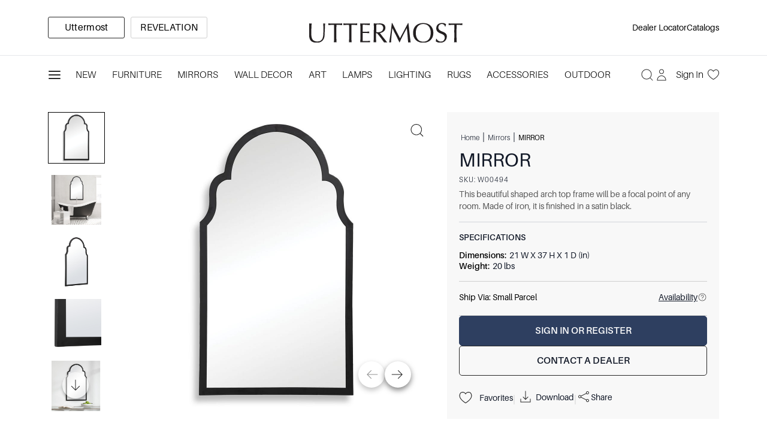

--- FILE ---
content_type: text/html; charset=utf-8
request_url: https://www.google.com/recaptcha/enterprise/anchor?ar=1&k=6LeoKAYrAAAAALTT5h8llzMj2OFDfCu3tORJ8MiG&co=aHR0cHM6Ly91dHRlcm1vc3QuY29tOjQ0Mw..&hl=en&v=PoyoqOPhxBO7pBk68S4YbpHZ&size=invisible&anchor-ms=20000&execute-ms=30000&cb=fc1a5kzcn13z
body_size: 48673
content:
<!DOCTYPE HTML><html dir="ltr" lang="en"><head><meta http-equiv="Content-Type" content="text/html; charset=UTF-8">
<meta http-equiv="X-UA-Compatible" content="IE=edge">
<title>reCAPTCHA</title>
<style type="text/css">
/* cyrillic-ext */
@font-face {
  font-family: 'Roboto';
  font-style: normal;
  font-weight: 400;
  font-stretch: 100%;
  src: url(//fonts.gstatic.com/s/roboto/v48/KFO7CnqEu92Fr1ME7kSn66aGLdTylUAMa3GUBHMdazTgWw.woff2) format('woff2');
  unicode-range: U+0460-052F, U+1C80-1C8A, U+20B4, U+2DE0-2DFF, U+A640-A69F, U+FE2E-FE2F;
}
/* cyrillic */
@font-face {
  font-family: 'Roboto';
  font-style: normal;
  font-weight: 400;
  font-stretch: 100%;
  src: url(//fonts.gstatic.com/s/roboto/v48/KFO7CnqEu92Fr1ME7kSn66aGLdTylUAMa3iUBHMdazTgWw.woff2) format('woff2');
  unicode-range: U+0301, U+0400-045F, U+0490-0491, U+04B0-04B1, U+2116;
}
/* greek-ext */
@font-face {
  font-family: 'Roboto';
  font-style: normal;
  font-weight: 400;
  font-stretch: 100%;
  src: url(//fonts.gstatic.com/s/roboto/v48/KFO7CnqEu92Fr1ME7kSn66aGLdTylUAMa3CUBHMdazTgWw.woff2) format('woff2');
  unicode-range: U+1F00-1FFF;
}
/* greek */
@font-face {
  font-family: 'Roboto';
  font-style: normal;
  font-weight: 400;
  font-stretch: 100%;
  src: url(//fonts.gstatic.com/s/roboto/v48/KFO7CnqEu92Fr1ME7kSn66aGLdTylUAMa3-UBHMdazTgWw.woff2) format('woff2');
  unicode-range: U+0370-0377, U+037A-037F, U+0384-038A, U+038C, U+038E-03A1, U+03A3-03FF;
}
/* math */
@font-face {
  font-family: 'Roboto';
  font-style: normal;
  font-weight: 400;
  font-stretch: 100%;
  src: url(//fonts.gstatic.com/s/roboto/v48/KFO7CnqEu92Fr1ME7kSn66aGLdTylUAMawCUBHMdazTgWw.woff2) format('woff2');
  unicode-range: U+0302-0303, U+0305, U+0307-0308, U+0310, U+0312, U+0315, U+031A, U+0326-0327, U+032C, U+032F-0330, U+0332-0333, U+0338, U+033A, U+0346, U+034D, U+0391-03A1, U+03A3-03A9, U+03B1-03C9, U+03D1, U+03D5-03D6, U+03F0-03F1, U+03F4-03F5, U+2016-2017, U+2034-2038, U+203C, U+2040, U+2043, U+2047, U+2050, U+2057, U+205F, U+2070-2071, U+2074-208E, U+2090-209C, U+20D0-20DC, U+20E1, U+20E5-20EF, U+2100-2112, U+2114-2115, U+2117-2121, U+2123-214F, U+2190, U+2192, U+2194-21AE, U+21B0-21E5, U+21F1-21F2, U+21F4-2211, U+2213-2214, U+2216-22FF, U+2308-230B, U+2310, U+2319, U+231C-2321, U+2336-237A, U+237C, U+2395, U+239B-23B7, U+23D0, U+23DC-23E1, U+2474-2475, U+25AF, U+25B3, U+25B7, U+25BD, U+25C1, U+25CA, U+25CC, U+25FB, U+266D-266F, U+27C0-27FF, U+2900-2AFF, U+2B0E-2B11, U+2B30-2B4C, U+2BFE, U+3030, U+FF5B, U+FF5D, U+1D400-1D7FF, U+1EE00-1EEFF;
}
/* symbols */
@font-face {
  font-family: 'Roboto';
  font-style: normal;
  font-weight: 400;
  font-stretch: 100%;
  src: url(//fonts.gstatic.com/s/roboto/v48/KFO7CnqEu92Fr1ME7kSn66aGLdTylUAMaxKUBHMdazTgWw.woff2) format('woff2');
  unicode-range: U+0001-000C, U+000E-001F, U+007F-009F, U+20DD-20E0, U+20E2-20E4, U+2150-218F, U+2190, U+2192, U+2194-2199, U+21AF, U+21E6-21F0, U+21F3, U+2218-2219, U+2299, U+22C4-22C6, U+2300-243F, U+2440-244A, U+2460-24FF, U+25A0-27BF, U+2800-28FF, U+2921-2922, U+2981, U+29BF, U+29EB, U+2B00-2BFF, U+4DC0-4DFF, U+FFF9-FFFB, U+10140-1018E, U+10190-1019C, U+101A0, U+101D0-101FD, U+102E0-102FB, U+10E60-10E7E, U+1D2C0-1D2D3, U+1D2E0-1D37F, U+1F000-1F0FF, U+1F100-1F1AD, U+1F1E6-1F1FF, U+1F30D-1F30F, U+1F315, U+1F31C, U+1F31E, U+1F320-1F32C, U+1F336, U+1F378, U+1F37D, U+1F382, U+1F393-1F39F, U+1F3A7-1F3A8, U+1F3AC-1F3AF, U+1F3C2, U+1F3C4-1F3C6, U+1F3CA-1F3CE, U+1F3D4-1F3E0, U+1F3ED, U+1F3F1-1F3F3, U+1F3F5-1F3F7, U+1F408, U+1F415, U+1F41F, U+1F426, U+1F43F, U+1F441-1F442, U+1F444, U+1F446-1F449, U+1F44C-1F44E, U+1F453, U+1F46A, U+1F47D, U+1F4A3, U+1F4B0, U+1F4B3, U+1F4B9, U+1F4BB, U+1F4BF, U+1F4C8-1F4CB, U+1F4D6, U+1F4DA, U+1F4DF, U+1F4E3-1F4E6, U+1F4EA-1F4ED, U+1F4F7, U+1F4F9-1F4FB, U+1F4FD-1F4FE, U+1F503, U+1F507-1F50B, U+1F50D, U+1F512-1F513, U+1F53E-1F54A, U+1F54F-1F5FA, U+1F610, U+1F650-1F67F, U+1F687, U+1F68D, U+1F691, U+1F694, U+1F698, U+1F6AD, U+1F6B2, U+1F6B9-1F6BA, U+1F6BC, U+1F6C6-1F6CF, U+1F6D3-1F6D7, U+1F6E0-1F6EA, U+1F6F0-1F6F3, U+1F6F7-1F6FC, U+1F700-1F7FF, U+1F800-1F80B, U+1F810-1F847, U+1F850-1F859, U+1F860-1F887, U+1F890-1F8AD, U+1F8B0-1F8BB, U+1F8C0-1F8C1, U+1F900-1F90B, U+1F93B, U+1F946, U+1F984, U+1F996, U+1F9E9, U+1FA00-1FA6F, U+1FA70-1FA7C, U+1FA80-1FA89, U+1FA8F-1FAC6, U+1FACE-1FADC, U+1FADF-1FAE9, U+1FAF0-1FAF8, U+1FB00-1FBFF;
}
/* vietnamese */
@font-face {
  font-family: 'Roboto';
  font-style: normal;
  font-weight: 400;
  font-stretch: 100%;
  src: url(//fonts.gstatic.com/s/roboto/v48/KFO7CnqEu92Fr1ME7kSn66aGLdTylUAMa3OUBHMdazTgWw.woff2) format('woff2');
  unicode-range: U+0102-0103, U+0110-0111, U+0128-0129, U+0168-0169, U+01A0-01A1, U+01AF-01B0, U+0300-0301, U+0303-0304, U+0308-0309, U+0323, U+0329, U+1EA0-1EF9, U+20AB;
}
/* latin-ext */
@font-face {
  font-family: 'Roboto';
  font-style: normal;
  font-weight: 400;
  font-stretch: 100%;
  src: url(//fonts.gstatic.com/s/roboto/v48/KFO7CnqEu92Fr1ME7kSn66aGLdTylUAMa3KUBHMdazTgWw.woff2) format('woff2');
  unicode-range: U+0100-02BA, U+02BD-02C5, U+02C7-02CC, U+02CE-02D7, U+02DD-02FF, U+0304, U+0308, U+0329, U+1D00-1DBF, U+1E00-1E9F, U+1EF2-1EFF, U+2020, U+20A0-20AB, U+20AD-20C0, U+2113, U+2C60-2C7F, U+A720-A7FF;
}
/* latin */
@font-face {
  font-family: 'Roboto';
  font-style: normal;
  font-weight: 400;
  font-stretch: 100%;
  src: url(//fonts.gstatic.com/s/roboto/v48/KFO7CnqEu92Fr1ME7kSn66aGLdTylUAMa3yUBHMdazQ.woff2) format('woff2');
  unicode-range: U+0000-00FF, U+0131, U+0152-0153, U+02BB-02BC, U+02C6, U+02DA, U+02DC, U+0304, U+0308, U+0329, U+2000-206F, U+20AC, U+2122, U+2191, U+2193, U+2212, U+2215, U+FEFF, U+FFFD;
}
/* cyrillic-ext */
@font-face {
  font-family: 'Roboto';
  font-style: normal;
  font-weight: 500;
  font-stretch: 100%;
  src: url(//fonts.gstatic.com/s/roboto/v48/KFO7CnqEu92Fr1ME7kSn66aGLdTylUAMa3GUBHMdazTgWw.woff2) format('woff2');
  unicode-range: U+0460-052F, U+1C80-1C8A, U+20B4, U+2DE0-2DFF, U+A640-A69F, U+FE2E-FE2F;
}
/* cyrillic */
@font-face {
  font-family: 'Roboto';
  font-style: normal;
  font-weight: 500;
  font-stretch: 100%;
  src: url(//fonts.gstatic.com/s/roboto/v48/KFO7CnqEu92Fr1ME7kSn66aGLdTylUAMa3iUBHMdazTgWw.woff2) format('woff2');
  unicode-range: U+0301, U+0400-045F, U+0490-0491, U+04B0-04B1, U+2116;
}
/* greek-ext */
@font-face {
  font-family: 'Roboto';
  font-style: normal;
  font-weight: 500;
  font-stretch: 100%;
  src: url(//fonts.gstatic.com/s/roboto/v48/KFO7CnqEu92Fr1ME7kSn66aGLdTylUAMa3CUBHMdazTgWw.woff2) format('woff2');
  unicode-range: U+1F00-1FFF;
}
/* greek */
@font-face {
  font-family: 'Roboto';
  font-style: normal;
  font-weight: 500;
  font-stretch: 100%;
  src: url(//fonts.gstatic.com/s/roboto/v48/KFO7CnqEu92Fr1ME7kSn66aGLdTylUAMa3-UBHMdazTgWw.woff2) format('woff2');
  unicode-range: U+0370-0377, U+037A-037F, U+0384-038A, U+038C, U+038E-03A1, U+03A3-03FF;
}
/* math */
@font-face {
  font-family: 'Roboto';
  font-style: normal;
  font-weight: 500;
  font-stretch: 100%;
  src: url(//fonts.gstatic.com/s/roboto/v48/KFO7CnqEu92Fr1ME7kSn66aGLdTylUAMawCUBHMdazTgWw.woff2) format('woff2');
  unicode-range: U+0302-0303, U+0305, U+0307-0308, U+0310, U+0312, U+0315, U+031A, U+0326-0327, U+032C, U+032F-0330, U+0332-0333, U+0338, U+033A, U+0346, U+034D, U+0391-03A1, U+03A3-03A9, U+03B1-03C9, U+03D1, U+03D5-03D6, U+03F0-03F1, U+03F4-03F5, U+2016-2017, U+2034-2038, U+203C, U+2040, U+2043, U+2047, U+2050, U+2057, U+205F, U+2070-2071, U+2074-208E, U+2090-209C, U+20D0-20DC, U+20E1, U+20E5-20EF, U+2100-2112, U+2114-2115, U+2117-2121, U+2123-214F, U+2190, U+2192, U+2194-21AE, U+21B0-21E5, U+21F1-21F2, U+21F4-2211, U+2213-2214, U+2216-22FF, U+2308-230B, U+2310, U+2319, U+231C-2321, U+2336-237A, U+237C, U+2395, U+239B-23B7, U+23D0, U+23DC-23E1, U+2474-2475, U+25AF, U+25B3, U+25B7, U+25BD, U+25C1, U+25CA, U+25CC, U+25FB, U+266D-266F, U+27C0-27FF, U+2900-2AFF, U+2B0E-2B11, U+2B30-2B4C, U+2BFE, U+3030, U+FF5B, U+FF5D, U+1D400-1D7FF, U+1EE00-1EEFF;
}
/* symbols */
@font-face {
  font-family: 'Roboto';
  font-style: normal;
  font-weight: 500;
  font-stretch: 100%;
  src: url(//fonts.gstatic.com/s/roboto/v48/KFO7CnqEu92Fr1ME7kSn66aGLdTylUAMaxKUBHMdazTgWw.woff2) format('woff2');
  unicode-range: U+0001-000C, U+000E-001F, U+007F-009F, U+20DD-20E0, U+20E2-20E4, U+2150-218F, U+2190, U+2192, U+2194-2199, U+21AF, U+21E6-21F0, U+21F3, U+2218-2219, U+2299, U+22C4-22C6, U+2300-243F, U+2440-244A, U+2460-24FF, U+25A0-27BF, U+2800-28FF, U+2921-2922, U+2981, U+29BF, U+29EB, U+2B00-2BFF, U+4DC0-4DFF, U+FFF9-FFFB, U+10140-1018E, U+10190-1019C, U+101A0, U+101D0-101FD, U+102E0-102FB, U+10E60-10E7E, U+1D2C0-1D2D3, U+1D2E0-1D37F, U+1F000-1F0FF, U+1F100-1F1AD, U+1F1E6-1F1FF, U+1F30D-1F30F, U+1F315, U+1F31C, U+1F31E, U+1F320-1F32C, U+1F336, U+1F378, U+1F37D, U+1F382, U+1F393-1F39F, U+1F3A7-1F3A8, U+1F3AC-1F3AF, U+1F3C2, U+1F3C4-1F3C6, U+1F3CA-1F3CE, U+1F3D4-1F3E0, U+1F3ED, U+1F3F1-1F3F3, U+1F3F5-1F3F7, U+1F408, U+1F415, U+1F41F, U+1F426, U+1F43F, U+1F441-1F442, U+1F444, U+1F446-1F449, U+1F44C-1F44E, U+1F453, U+1F46A, U+1F47D, U+1F4A3, U+1F4B0, U+1F4B3, U+1F4B9, U+1F4BB, U+1F4BF, U+1F4C8-1F4CB, U+1F4D6, U+1F4DA, U+1F4DF, U+1F4E3-1F4E6, U+1F4EA-1F4ED, U+1F4F7, U+1F4F9-1F4FB, U+1F4FD-1F4FE, U+1F503, U+1F507-1F50B, U+1F50D, U+1F512-1F513, U+1F53E-1F54A, U+1F54F-1F5FA, U+1F610, U+1F650-1F67F, U+1F687, U+1F68D, U+1F691, U+1F694, U+1F698, U+1F6AD, U+1F6B2, U+1F6B9-1F6BA, U+1F6BC, U+1F6C6-1F6CF, U+1F6D3-1F6D7, U+1F6E0-1F6EA, U+1F6F0-1F6F3, U+1F6F7-1F6FC, U+1F700-1F7FF, U+1F800-1F80B, U+1F810-1F847, U+1F850-1F859, U+1F860-1F887, U+1F890-1F8AD, U+1F8B0-1F8BB, U+1F8C0-1F8C1, U+1F900-1F90B, U+1F93B, U+1F946, U+1F984, U+1F996, U+1F9E9, U+1FA00-1FA6F, U+1FA70-1FA7C, U+1FA80-1FA89, U+1FA8F-1FAC6, U+1FACE-1FADC, U+1FADF-1FAE9, U+1FAF0-1FAF8, U+1FB00-1FBFF;
}
/* vietnamese */
@font-face {
  font-family: 'Roboto';
  font-style: normal;
  font-weight: 500;
  font-stretch: 100%;
  src: url(//fonts.gstatic.com/s/roboto/v48/KFO7CnqEu92Fr1ME7kSn66aGLdTylUAMa3OUBHMdazTgWw.woff2) format('woff2');
  unicode-range: U+0102-0103, U+0110-0111, U+0128-0129, U+0168-0169, U+01A0-01A1, U+01AF-01B0, U+0300-0301, U+0303-0304, U+0308-0309, U+0323, U+0329, U+1EA0-1EF9, U+20AB;
}
/* latin-ext */
@font-face {
  font-family: 'Roboto';
  font-style: normal;
  font-weight: 500;
  font-stretch: 100%;
  src: url(//fonts.gstatic.com/s/roboto/v48/KFO7CnqEu92Fr1ME7kSn66aGLdTylUAMa3KUBHMdazTgWw.woff2) format('woff2');
  unicode-range: U+0100-02BA, U+02BD-02C5, U+02C7-02CC, U+02CE-02D7, U+02DD-02FF, U+0304, U+0308, U+0329, U+1D00-1DBF, U+1E00-1E9F, U+1EF2-1EFF, U+2020, U+20A0-20AB, U+20AD-20C0, U+2113, U+2C60-2C7F, U+A720-A7FF;
}
/* latin */
@font-face {
  font-family: 'Roboto';
  font-style: normal;
  font-weight: 500;
  font-stretch: 100%;
  src: url(//fonts.gstatic.com/s/roboto/v48/KFO7CnqEu92Fr1ME7kSn66aGLdTylUAMa3yUBHMdazQ.woff2) format('woff2');
  unicode-range: U+0000-00FF, U+0131, U+0152-0153, U+02BB-02BC, U+02C6, U+02DA, U+02DC, U+0304, U+0308, U+0329, U+2000-206F, U+20AC, U+2122, U+2191, U+2193, U+2212, U+2215, U+FEFF, U+FFFD;
}
/* cyrillic-ext */
@font-face {
  font-family: 'Roboto';
  font-style: normal;
  font-weight: 900;
  font-stretch: 100%;
  src: url(//fonts.gstatic.com/s/roboto/v48/KFO7CnqEu92Fr1ME7kSn66aGLdTylUAMa3GUBHMdazTgWw.woff2) format('woff2');
  unicode-range: U+0460-052F, U+1C80-1C8A, U+20B4, U+2DE0-2DFF, U+A640-A69F, U+FE2E-FE2F;
}
/* cyrillic */
@font-face {
  font-family: 'Roboto';
  font-style: normal;
  font-weight: 900;
  font-stretch: 100%;
  src: url(//fonts.gstatic.com/s/roboto/v48/KFO7CnqEu92Fr1ME7kSn66aGLdTylUAMa3iUBHMdazTgWw.woff2) format('woff2');
  unicode-range: U+0301, U+0400-045F, U+0490-0491, U+04B0-04B1, U+2116;
}
/* greek-ext */
@font-face {
  font-family: 'Roboto';
  font-style: normal;
  font-weight: 900;
  font-stretch: 100%;
  src: url(//fonts.gstatic.com/s/roboto/v48/KFO7CnqEu92Fr1ME7kSn66aGLdTylUAMa3CUBHMdazTgWw.woff2) format('woff2');
  unicode-range: U+1F00-1FFF;
}
/* greek */
@font-face {
  font-family: 'Roboto';
  font-style: normal;
  font-weight: 900;
  font-stretch: 100%;
  src: url(//fonts.gstatic.com/s/roboto/v48/KFO7CnqEu92Fr1ME7kSn66aGLdTylUAMa3-UBHMdazTgWw.woff2) format('woff2');
  unicode-range: U+0370-0377, U+037A-037F, U+0384-038A, U+038C, U+038E-03A1, U+03A3-03FF;
}
/* math */
@font-face {
  font-family: 'Roboto';
  font-style: normal;
  font-weight: 900;
  font-stretch: 100%;
  src: url(//fonts.gstatic.com/s/roboto/v48/KFO7CnqEu92Fr1ME7kSn66aGLdTylUAMawCUBHMdazTgWw.woff2) format('woff2');
  unicode-range: U+0302-0303, U+0305, U+0307-0308, U+0310, U+0312, U+0315, U+031A, U+0326-0327, U+032C, U+032F-0330, U+0332-0333, U+0338, U+033A, U+0346, U+034D, U+0391-03A1, U+03A3-03A9, U+03B1-03C9, U+03D1, U+03D5-03D6, U+03F0-03F1, U+03F4-03F5, U+2016-2017, U+2034-2038, U+203C, U+2040, U+2043, U+2047, U+2050, U+2057, U+205F, U+2070-2071, U+2074-208E, U+2090-209C, U+20D0-20DC, U+20E1, U+20E5-20EF, U+2100-2112, U+2114-2115, U+2117-2121, U+2123-214F, U+2190, U+2192, U+2194-21AE, U+21B0-21E5, U+21F1-21F2, U+21F4-2211, U+2213-2214, U+2216-22FF, U+2308-230B, U+2310, U+2319, U+231C-2321, U+2336-237A, U+237C, U+2395, U+239B-23B7, U+23D0, U+23DC-23E1, U+2474-2475, U+25AF, U+25B3, U+25B7, U+25BD, U+25C1, U+25CA, U+25CC, U+25FB, U+266D-266F, U+27C0-27FF, U+2900-2AFF, U+2B0E-2B11, U+2B30-2B4C, U+2BFE, U+3030, U+FF5B, U+FF5D, U+1D400-1D7FF, U+1EE00-1EEFF;
}
/* symbols */
@font-face {
  font-family: 'Roboto';
  font-style: normal;
  font-weight: 900;
  font-stretch: 100%;
  src: url(//fonts.gstatic.com/s/roboto/v48/KFO7CnqEu92Fr1ME7kSn66aGLdTylUAMaxKUBHMdazTgWw.woff2) format('woff2');
  unicode-range: U+0001-000C, U+000E-001F, U+007F-009F, U+20DD-20E0, U+20E2-20E4, U+2150-218F, U+2190, U+2192, U+2194-2199, U+21AF, U+21E6-21F0, U+21F3, U+2218-2219, U+2299, U+22C4-22C6, U+2300-243F, U+2440-244A, U+2460-24FF, U+25A0-27BF, U+2800-28FF, U+2921-2922, U+2981, U+29BF, U+29EB, U+2B00-2BFF, U+4DC0-4DFF, U+FFF9-FFFB, U+10140-1018E, U+10190-1019C, U+101A0, U+101D0-101FD, U+102E0-102FB, U+10E60-10E7E, U+1D2C0-1D2D3, U+1D2E0-1D37F, U+1F000-1F0FF, U+1F100-1F1AD, U+1F1E6-1F1FF, U+1F30D-1F30F, U+1F315, U+1F31C, U+1F31E, U+1F320-1F32C, U+1F336, U+1F378, U+1F37D, U+1F382, U+1F393-1F39F, U+1F3A7-1F3A8, U+1F3AC-1F3AF, U+1F3C2, U+1F3C4-1F3C6, U+1F3CA-1F3CE, U+1F3D4-1F3E0, U+1F3ED, U+1F3F1-1F3F3, U+1F3F5-1F3F7, U+1F408, U+1F415, U+1F41F, U+1F426, U+1F43F, U+1F441-1F442, U+1F444, U+1F446-1F449, U+1F44C-1F44E, U+1F453, U+1F46A, U+1F47D, U+1F4A3, U+1F4B0, U+1F4B3, U+1F4B9, U+1F4BB, U+1F4BF, U+1F4C8-1F4CB, U+1F4D6, U+1F4DA, U+1F4DF, U+1F4E3-1F4E6, U+1F4EA-1F4ED, U+1F4F7, U+1F4F9-1F4FB, U+1F4FD-1F4FE, U+1F503, U+1F507-1F50B, U+1F50D, U+1F512-1F513, U+1F53E-1F54A, U+1F54F-1F5FA, U+1F610, U+1F650-1F67F, U+1F687, U+1F68D, U+1F691, U+1F694, U+1F698, U+1F6AD, U+1F6B2, U+1F6B9-1F6BA, U+1F6BC, U+1F6C6-1F6CF, U+1F6D3-1F6D7, U+1F6E0-1F6EA, U+1F6F0-1F6F3, U+1F6F7-1F6FC, U+1F700-1F7FF, U+1F800-1F80B, U+1F810-1F847, U+1F850-1F859, U+1F860-1F887, U+1F890-1F8AD, U+1F8B0-1F8BB, U+1F8C0-1F8C1, U+1F900-1F90B, U+1F93B, U+1F946, U+1F984, U+1F996, U+1F9E9, U+1FA00-1FA6F, U+1FA70-1FA7C, U+1FA80-1FA89, U+1FA8F-1FAC6, U+1FACE-1FADC, U+1FADF-1FAE9, U+1FAF0-1FAF8, U+1FB00-1FBFF;
}
/* vietnamese */
@font-face {
  font-family: 'Roboto';
  font-style: normal;
  font-weight: 900;
  font-stretch: 100%;
  src: url(//fonts.gstatic.com/s/roboto/v48/KFO7CnqEu92Fr1ME7kSn66aGLdTylUAMa3OUBHMdazTgWw.woff2) format('woff2');
  unicode-range: U+0102-0103, U+0110-0111, U+0128-0129, U+0168-0169, U+01A0-01A1, U+01AF-01B0, U+0300-0301, U+0303-0304, U+0308-0309, U+0323, U+0329, U+1EA0-1EF9, U+20AB;
}
/* latin-ext */
@font-face {
  font-family: 'Roboto';
  font-style: normal;
  font-weight: 900;
  font-stretch: 100%;
  src: url(//fonts.gstatic.com/s/roboto/v48/KFO7CnqEu92Fr1ME7kSn66aGLdTylUAMa3KUBHMdazTgWw.woff2) format('woff2');
  unicode-range: U+0100-02BA, U+02BD-02C5, U+02C7-02CC, U+02CE-02D7, U+02DD-02FF, U+0304, U+0308, U+0329, U+1D00-1DBF, U+1E00-1E9F, U+1EF2-1EFF, U+2020, U+20A0-20AB, U+20AD-20C0, U+2113, U+2C60-2C7F, U+A720-A7FF;
}
/* latin */
@font-face {
  font-family: 'Roboto';
  font-style: normal;
  font-weight: 900;
  font-stretch: 100%;
  src: url(//fonts.gstatic.com/s/roboto/v48/KFO7CnqEu92Fr1ME7kSn66aGLdTylUAMa3yUBHMdazQ.woff2) format('woff2');
  unicode-range: U+0000-00FF, U+0131, U+0152-0153, U+02BB-02BC, U+02C6, U+02DA, U+02DC, U+0304, U+0308, U+0329, U+2000-206F, U+20AC, U+2122, U+2191, U+2193, U+2212, U+2215, U+FEFF, U+FFFD;
}

</style>
<link rel="stylesheet" type="text/css" href="https://www.gstatic.com/recaptcha/releases/PoyoqOPhxBO7pBk68S4YbpHZ/styles__ltr.css">
<script nonce="cLqdgZLdltxU9sAxLJyyKA" type="text/javascript">window['__recaptcha_api'] = 'https://www.google.com/recaptcha/enterprise/';</script>
<script type="text/javascript" src="https://www.gstatic.com/recaptcha/releases/PoyoqOPhxBO7pBk68S4YbpHZ/recaptcha__en.js" nonce="cLqdgZLdltxU9sAxLJyyKA">
      
    </script></head>
<body><div id="rc-anchor-alert" class="rc-anchor-alert"></div>
<input type="hidden" id="recaptcha-token" value="[base64]">
<script type="text/javascript" nonce="cLqdgZLdltxU9sAxLJyyKA">
      recaptcha.anchor.Main.init("[\x22ainput\x22,[\x22bgdata\x22,\x22\x22,\[base64]/[base64]/[base64]/[base64]/[base64]/UltsKytdPUU6KEU8MjA0OD9SW2wrK109RT4+NnwxOTI6KChFJjY0NTEyKT09NTUyOTYmJk0rMTxjLmxlbmd0aCYmKGMuY2hhckNvZGVBdChNKzEpJjY0NTEyKT09NTYzMjA/[base64]/[base64]/[base64]/[base64]/[base64]/[base64]/[base64]\x22,\[base64]\\u003d\\u003d\x22,\x22ScKfEsOSw7ckDcKSOsOFwq9Vwq8nbiRbYlcoUsKewpPDmwvCq2IwMGXDp8KPwqvDmMOzwr7DkcK2MS0tw48hCcOjCFnDj8Kvw7tSw43CtsONEMOBwqzCumYRwoPCucOxw6lrDAxlwrTDi8Kidz9jXGTDscOMwo7DgxpvLcK/wpbDjcO4wrjCo8KuLwjDkWbDrsOTGMOiw7hsVWE6YSTDpVpxwozDlWpwQ8OHwozCicO3UDsRwqMcwp/DtR/DpncJwp49XsOIFDthw4DDn17CjRNPR3jCkyJ/TcKiCMOJwoLDlXASwrl6TcOPw7LDg8KfL8Kpw77DvsKnw69Lw58zV8KkwpjDqMKcFz13e8OxSsOGI8OzwoN2RXlswq0iw5kJWjgMOgDDqktfJcKbZFcXY00Cw6pDK8K1w4DCgcOOCQkQw51ENMK9FMO5wos9ZlXCtHU5RsKPZD3DiMOoCMODwq5xO8Kkw7LDlCIQw4A/w6JsVMKOIwDCtMOUB8KtwobDo8OQwqgcbX/CkGzDmislwqEnw6LChcKZT13Ds8OPG1XDkMOjRMK4Vx/CkBlrw6txwq7CrBoUCcOYCRkwwpUlUMKcwp3DqkPCjkzDljDCmsOCwp/[base64]/wpDDq8OgwoAEwqtww5TCsDbDjGLDg1zCo8KCW8KWWidewpHDk3fDmAkkbkXCnCzCl8OIwr7Do8O9UXpsworDh8KpYXTCrsOjw7lww6tSdcKZP8OMK8KYwotOT8Odw6Jow5HDsn9NAj1qEcOvw45ULsOaYTg8O1ElTMKhVsO9wrESw7E2wpNbXsOsKMKACsOsS0/CrQdZw4Z/w4XCrMKedARXeMKbwpQoJWLDgm7Cqh7DpSBOIT7CrCkLf8KiJ8KXQ0vClsKcwp/[base64]/DkcO4w6DCj37CpMORw5IWDynDhMOydTB3D8Obw64Tw5UvKy5GwqY5wrJSbm7DoVcSPMKMFsODZcKxwrcvw7w0wrnDqUpUE0zDn1ctw55FF3ldFcK5w4TDhwUyVHHCiU/CgsOsP8K5w5zChsORQhIAOwQNUjvDhE/[base64]/[base64]/DjWrDkcKyfcKBw7DDmEXCi1/DoMOMw5DDvxJJA8KqDHvCvl/DmsOxw5nCoT4kcWzCpEnDsMKjJsKLw7rCuArDuG3CsCpAw7zCk8KafkLCixk6Sy7DqsOMfsKQInbDiy7DksKrfcKgNMOLw7rDiHcQw4rDkMKPGQEqw77DlyjDgEd6woVrwoDDm0F+GQLCjgvCsCkcEVbDlifDjVPCmwnDlCcZMT5pF1XDvw8OOXQYw5ZsU8OrcXslfW/[base64]/wpASK8Krwo7Dp8Kpw5ZRDMKwLy0nwrULXMKJw7/DhD4PwrrDilohwqo0wpLDmsOWwpDCr8K2w7/DqFt+wr7Dsx43DzPCg8Ktw5gwInJ0DjXCiAHCujNOwol+wpjDrHw/wqnClDLDu3DCtMKXSj3DkUnDqD45djXCrMKLSUl6w6DDvE/[base64]/CtsO8woMFwpgcNsOfwpl1J1YDw4JcA8KwwoV+w6RDWHY0wpUMewDDp8O8HygJwpDDsjXDlMKkwqPCnsK0wpjDm8KoOcKHe8OKw6o9LDgYDC7CvMOKE8KKZMO0ccKMwr7ChRLCphbCk1sDTQ16IMK7By3ClxTCmw/[base64]/bVzCqCzDtlPClMKbSsO5wop7I8KYw4cdS8OhD8O1YQPDisOOLznCjzLDv8KbHg3CmDo3wps+wq3DmcOZM1nCoMKgw5lPwqXCh2vDlWXCisKsflANT8KgMcKrwo/[base64]/Cr2NcEyvDmMK6RQbCgSUrAcO+w5HClcK0NBTDkGjCn8KjacOKA2LDn8OaMsOGwrrDihtXwrbCrMOEe8KsfsOKwqPCtTFSQS7DogPCqAtEw6Uew4zCg8KkHcKXZsKdwpoWBW50w7PCi8Kqw6PDocOEwq88bBFHG8OocMOHwpV4WwJWwoR/w4vDvMOHwoowwpDDszpIw4/Ckx5NwpTDosKWXCXDicK0w4wQw7fDlT7DkybCjMKhwpJswpfCpx3Di8K2w4ZUScOsSC/Dv8KVw7cZKsKQBsO7w5xuw6Z/[base64]/w74/wq9NRGBJfhHDnsONNsOncXlzEMKjw6VWwpvCpATCnEEHw4zDpcOKAMOiTHDDrCsvwpYYwp/[base64]/[base64]/[base64]/WR9Dw54zbVZxccKAw61KNVVgckvChsO+wrXCisO7w652ZksQwqzDjXnDhCHDt8KIwqoDE8KmBC9Cwp5GEMKxw5t9OsOkwo4rwonDnQ/[base64]/DmsOXwo7DmVLDlTJAOMKUWg8qw4bDqX1pwo7DpgTCinVlw43DsyVPXBjDmVw1wqjDkkjDjMO6w50MDcKcwopreHnDowLCvnJBHsKhw4wjXsO1NhUsL3RWLAvCkEJqPsOQPcOGwrQrCkoXwq8ewpPCuV94LcOTV8KEbDfDsQFif8ODw7/DgcO5FsOrw40iw4XDsSNJC1UCTsOSeXjDpMO9w7YzZMO2wrkpVyQHw4PCosOiwqrDksObIMKvwptwV8KVwqzDmzXDu8KAEcKFw7Etw6PDuyslcwHCiMKbFUBuMMOSHhlhAhzDgljDrsODw7vDjgwOF2wwKw7Cg8OCTMKMQS0/[base64]/[base64]/ayoUI0J/XmnDoMKSw4vCgD7Cs8KxwrVLfsO/[base64]/CtEPDtw/DphQXf3zDnsOCwqAJAsK3w5pnL8KJasOIw6slbDXCnAjCulnDlGjDu8OZGgXDtlQ1w5fDjGjCoMOLJUFFwpLCnsO8w6Irw4FuEDBTSgU1CMKuw70Ew5lJw67DhQNBw4Igw7NDwqgSwqnCisKTAcOvAGoWQsKDw4V0LMOfwrbDqsOdw4MBD8OMw5AvHlx3ecOYRn/[base64]/ChlhiZ8Kgwrsqw5XDq8KuKRY0wpLDrCkuwqcCR0fDhUtvN8OHwoxow6LCtMOWf8OIKA7DpV5VwrHCucKlbFhdw5rDlnMKw4jCi2nDqMKJwrNNJsKIwoN/ZcO3Cj3DtyppwodjwqYmwpHDnWnDocKvIH3DvRjDv1zDoBHCimxwwpwdB2XCrmLCuggAKcKIw6HDm8KAFyDDv0Rnw5nDu8OMwoVnGHXDmMKkeMKOCsKowodnBA7Cm8KGQjjDrsKPK1RtTMOewp/CpivCk8KRw73Cvz/[base64]/Djh5mw4DCh8OfCMK0w57CjMOJw4Y7UDcdDsO7XMO9NCs0wo0EK8OWwq/DvDttWhrCmcO6w7Ngb8KQIQDDo8OFT3Z0wqgswpnDqmHCoGxlUzrCisK6K8KiwpcgZxJiNTwifcKIw5pTHsO5DsKBYx5+w7XCkcKrwpIIXkrCkBbCrMKFGGJmXMOqSjnCr2rDrn9UbGIVwqvCrcO6wo/[base64]/CiAgrIitLwp4Vf8O8AlvCksODw6MRVMOPHMK1w7cwwrRawoltw6bCmsKtcjvCgUHCjsK7acKbw4wTw7TCsMOTw7vCmCrCilrClBsVasKMwpIzw5kIwpx3VsO4csK5wr/DjsKoXD/Dk3nDq8Oiw4bChkfCrcO+wqBnwqhTwosmwp1SXcO3Wl/CosKjfkN9K8Khw6RycEYyw6cUwqnDl0NoWcOqw70Jw7d3bsOPZcONwrXDosKhQFHDozrDm3DDlMO/C8KMwrUbVA7DqBzDpsO7wprCscKDw4TCrGrCiMOqwozDj8OrworCisOnE8KjeVFhGDfCtsKZw6fCqAAKcBxfPsOsDQV/wpPDtyDCnsO+wpzDrcOrw5LDhwHDryMQw7zDizbDl0Y/w4jClMKGZcK1w5bDkMOkw6NOwoh+w7fCqUZkw6Ncw45dXcKwwrzCr8OAPsKswrbCqzHCpcKvwrvCg8KsfjDCtMKew5wWw64fwq52w7M1w4XDhXzCscK/[base64]/Dr8KPCxkew40GO23CscOYwpZpe8KBwpXDunglw5dGw7TCkVHDnntnw5zDqzYeI3pELXV0X8KBwqIuwr0oGcOawpQwwo1oWx7CkMKAw7tCwoVhDcOow6bDpz0MwprDt37DgBNwOWMGw6MNRcK6L8K5w4Zdw7YpNcKkw5PCrWLDnjzCqMOswp7CvsOkcw/Dli/[base64]/DmMK1VhXCp3YYOsOcRcOcwpXCiSkTasKMJsOfwrxlTsOkTCQHAH/[base64]/CtcKxwoZFWlJtw4pzbU3CosOWwpTCssKOwoABw5MKK09IBA9OY0J7w6tiwrXCu8K7wqbCpzTDlMKawqfDsSNnwpRCw5VrwoLDmifCnMK5w4rCmsO+w6nDoQIhbsK/[base64]/DmD7ChAXCuy9rM1MoY8KLwpzDi8K3Z1HDlMKWPsOVOcKkwr/DhTgubgpaw5XCncKAwpBCw7bDiBTCvRDDnH4cwqvDqlfDmhnDmRkEw48Ne3ZDwp3DoTTCp8Kyw6rCuSzDuMKUDcOvF8Kpw4wfZGoAw6Z0wrc8U07DpXnCkWLDgzHCs3DCr8K2KcO1w54rwp7DiEvDi8KgwoNFwo/[base64]/[base64]/DqgDCvcO5DVDCr8OOw79FwqJ8G2NJU23DpFxUwqfCgcOHJlUJwrXDgzTDrHhOdMKpThxGchhDPsOxIBRiFMOHc8OWYE3DqcOrRUfDjMK/[base64]/DjsOjw4x3ZMK4IcKUwqYQw5IZOA/CqMKxwo3CisKuUG0zw7wewoPCncKKU8KMA8OHV8KbFMKXJVYOwpsDBnATEG3CsVpNwo/Dsitrw7xIHRkpMcOMWMOXwroFGsOvOh8uw6h3VcO1w6sTRMOTw4lRw60iKQrDicOawqFLIcKrwqlUecKTGCPCoxLDuU/[base64]/[base64]/[base64]/w75RwpE5dMKJPxsHMMK/VRTCkk8/IMKFw44QwqPDrMOaRsKiw7/DvMKNwr8kEwjCvsKcwozCnWHCvX4nwoMQw6JNw7rDl0fCrcOmGMOrw6scF8K8bcKPwoFdNsOTw4V+w7bDqsKHw6DDry/CrwRFf8Ojw70YfRDDlsK1OsK1QsOgCyk7A3rCmcOedxMDY8OoSMOiwpV8NyHDo3cyV2d+wqIAwr4XcsKodMODw7fDsCfCo1pwVlTDjRTDmcKVAcKbWhpGw6okQj7Cgld/woctwrrDqsK4KBPCgk7DncKdFsKccMOuw5QIXMKSAcKEah3DuCQGKcO2wrzDjgkWwpfCoMOnMsOsDcKERGAAwopcw54uw6wFIXAOe0XDoA/CjsK7UR0bw7/DrMOMwoTCvjhsw6IPw5fDsD7DmRA0wqfCm8KeVMOFJsO2w4JUOsOqwpgTwrbDscO0MyREJsO4P8KUw7XDo0Rpw70fwrzCn0XDom82XMK5w6RmwrEaAFzCp8K6XELDtlxzfMKPPHLDvGDCk0PDnRduPMKHAMKHw57DlMKDw7PDi8KARsK1w6/CsWXDt1nDjXp/w7g6w4Z/wpQrKMORw5XCjcOtAcKQw7jCoSLDq8KQVsOrworCpcO/w7zDlMKYw4J2wqwkw4NXQTPDmC7DnHYXe8ObTsK+TcKKw4vDow5Jw55WahTCoBYnw6IcSirDmcKbwqbDhcKhwpPDkS9Aw7zDu8OhPMOVw7d8w6wzK8KfwodrEsKFwqnDi2PCicKzw7/[base64]/[base64]/[base64]/DkhJKWGnDtW7CnsOgesO/ChIqY3TDvcOvwq3DrjrCuSMtwobDoyLCnsK1w4zDrcOUOMOEw5zCrMKCQQ44HcOpw4TDpWVJw6rCpm3Dg8KjDHzDllVle0oaw6XCt3/[base64]/[base64]/XkgUw77DhcKfw7XDoMOvwq/DuHfDgAvCmH/Dm3DCiMKWX2jDqF8sCMO1w7RCw7HCi2PDssOpHlrDvlzDgcOcasOyHMKrwqDCiVYCw5onw5U0FcK2w5B3wqPDoi/[base64]/[base64]/DkSwZw4PDnsODT2/Cpn0kQcOTYMOaw53Dnxtkw45Jw4XDkiplDsO1w5HCj8OJwrLDlsK4wrYhHcKwwoA+wpLDiBphcWgPMcKmwonDgMOJwoPCp8OvO0cBeHVWC8Kdwrd2w6lOwr3DpcOVw53Cm0R3w4RwwrzDocOsw7DCpMKPDBI5wq40Gwk/wrPDvRtkwoFdwo7Dn8K3w6J4PGguRMOLw4dAwrIFYTJTScO6w7EmYlceYhfCnGrDgggDw5vCpUfDuMOnFmdqP8KFwqTDnwHChgQnKkvDpMOEwqg8w6R+OsK+wp/DtsKEwr/[base64]/[base64]/[base64]/HG8mw4zDi8KMw4EUa8ORwp5CHMKvw69qJMKMw4BHVsKZXR8awohpw6jCtMKNwoTCncKUV8OowofCmwxiw7TCk2jCl8KbYMK9CcOowp88MsOiWcKRw6t0EcKyw4TDqcO5dlgHwqtnNcOZw5Ebw7V5w6/DmR7Coi3DusKRwr7DmcKCwrLDlArCrMK7w4/[base64]/CrWvDvsK4wqcNw4PCtcK7wqjDi8K9w5ZUbwcWJsKCG3stw5DCnsOta8OKJMOiBcK4w6/[base64]/CpcKaw6nDpRc+KVMMwqF+bsKcw6VWwrPDvxDDsw3DpktqVTzCsMKWw4rDpsKyWy3DnyDCmnjDoibCosKzXcO/BcOKwpBAIcOGw5FkTcKKw7VtQcK3wpF3b0ImL3zCu8KiID7CknrCtTfDp1rDm1VvMMOUawQJw4vDuMKgw5B7w6lSFcOcfj3DowDCrcKlw6x3SV7Cj8OLwqoTMcKCwoHCucOlXcOXwpTCjzsswpTDl1xQI8Oyw4jCm8O/F8KuAcO2w6ABfcKzw75cc8OiwrnDu2HCn8KYG1fCvsKwbcO9OcOew7fCp8OCMTrDvcOmw4PDtcOmbMOhw7bCp8OOw79Pwr4FHj06w40bRncwBj/DoUTDmsO6M8KMY8Kcw7sNHcKjPsOJw4Uvwo3CgcOlwqrDvxbCtMOVEsKqPzpmdELDncOgAsKXw4bDh8K9w5V9wrTDqU0hCkLDhhsMGgcsEnZCw5I5EMOqwrR7ABnCvknDlcOBwrFIwr1vIcK/NVbDpTAtbMOufR1Bw5/ClMOObcKNB3VCw5dLCXfDlsOgYgPChRFNwqrDu8KGw6oqw7jDhcKXS8KkZV7Dp1vCo8OLw67DrWccwpvDs8OUwofDl2ghwqtTw7EOXsKmJ8KhwrfDpi1lw7EywrvDgS4lw4LDvcOORH7DucOufMOkO0BJAw7ClHZ9wqzDssK/XMOHwp/Dk8OKPgIaw71+wrMNLsO0N8K1Fj8HJMOUaXk3w4c0DcOmw5nCmFMOZsKvasOWDcKrw7wDwrUZworDh8ORw4fCpy0vdWvCtsKEw7Qow78oKRzDkU3CsMOzVyTDn8K5w4zChcOjw67CsjU3VDRAwo9Vw6/Dj8KdwqRWD8OmwoDCnQppwrvDiGjDmD3CjsK+w4cuw6sXa1YrwqBtGcOMw4F3PibCtSnCqTclwpARw5RWMnfCpEPDiMKLw4M7IcKEwpnCgsOLSX8Nw6doQyccw7NNZcK1w7BlwqN3wrMxXMK/KsK0wqdNexZyJ0rChj1oI0nDt8OADMKjJMOaCsKeJU8aw55DZSTDgGrCgMOrwrTDtMOvwrFTD1LDscOwMV3DnxdOBllKM8KcEMKJXcKvw7/ChwPDtcOlw7DDvUYlNyoKw63DrcK0DsOMecO5w7QkwpzCqcKlV8K/[base64]/DqsOCwrfCkTQLwr/DisOoTxsLw5zDrSB8exdTw4TCvREdAHvDij/ChGHDnsO7wrXCkTTDpGHCjcOHLHFJw6bDs8K/w5HDtMOpJsKnw7Upai/DuhUUwobCslo2RcOLbcKGVQHCsMOJJ8O8DsK0woFbw6bCjl/Cs8KvasK+ZsK5wqUqM8K6w7Vdwp7DmMOPfXEFQMKuw4xGWcKNdlrDi8OWwpp0MsO/[base64]/DtirCnMOQw6LDhMOOwo8EwoRMEMOhwp4pwqIJWMOFwpwhWMOQw68bdsOawoFiw6ZMw6XDiwPDkjLCg2jCqcONHMK2w61UwpzDncO9F8OCCCInVMKzQzJKdcOCFsK+V8K2HcOGwoTCrUnDuMKNw4bCrDXDvQNyayHCrgEEw7lmw4ZlwpnCqSjCtxHDmMK1LMOswoxkwr/DsMKnw7PDhWEARMOhJMKtw5rDocOmOzlMIEfCrTQPwo/[base64]/w5QfZ1ZTFCPDncKlT0nCnMO5OWx9wqnDsGdUwpfCmcOOW8OpwoLCmMOkbzogAsOlw6EQR8OkNXsjYsKfw53DlsOawrbCnsOiacOFwpwvHsKnw4/ClxXDscOLPmjDhgsuwqR4wp/CvcOgwrpwHWXDrMO7KRNqYmFLw4HDj0FMw7PClcKrbMKfPVJ/w6MYOcKbwqrCscOWwrrDusOUTX8mNhZCeGIcwoHDnmFuRsKMwrYzwo9BKsKtEcOiH8KZw7DCrcKsKcKqw4TCmMKyw59Nw7ofw5ZrVsKLZWB0wrjDjsKVwrTDm8ODwqvCu1HCmW3CjsODwoYbwp/Cq8K8E8K8wqxoe8Olw5bChEw2XcKqwoE8w5Ucw4TCocKLwr49HsKxVsOlwpjDtQnDiUzDkUsjQzknRHTCmsKNDcO/AkdRKGDDqCljICsewrMlQQrCtBAOfR7CoA8owoQvwqojHsOAScKJw5DDicOYb8KHw4EFRAA9b8KbwrnDk8Oyw7sew4Ejwo/DtsOtFcK5wpwKbMO7wrsRw77DucO+w4tfX8K/[base64]/DssO6DibDrUHCj8KxD2psw6DCn8OGw5QUwq/CssO6wqV2w7TCvsK/AUpXYyByLcKpw5fDjmIUw5hQBljDhsOqZMK5OsO7XyFDwoXDiFl8w6LCkD3DgcODw58OUsODwox5WcK4T8OVw6MWw5jDqsKpawjChMKvw5PDmcKYwpjDp8KdUhcjwqM5dGbCrcKTwp/CicKww4DCiMOaw5TCkzHDpRt4wqLDm8O/QAMJL3vDrTpZwqDCssK0w4HDnHfCtcKXw6RPw4rDlcKew5JQJcOhwrzCr2HDmBDDkgNKRhjCr14ycik9wqxqaMONACAYdTLDl8OAwp1Fw6VUw5DDlQfDlH/Dt8K5wqLCkMKSwo4sBsO4f8ObEGElOcK5w6HCvhlJNFXDjMK3ZF/CtsKGwo4gw4LCijjCg2vCt2HCqEjCl8O+E8K8dMOfNsK9HcK5FConw4dWwqVIacOWZ8OONioOwr7Ci8Kmw73DtBV3wronw4fCvcOrwrJsScKpw5/DpRfDjl3DnsOswrZ1dsOVwo4xw5rDtMKUwrvCrgLCkBYnDcKDwpFVWMOfMsKSSzsxd3Ngw5XDoMKrVhQOfsOJwp0lw78Uw54QAhBKaTIJLcOQacOLwr/Do8KkworCuUvDgMOaB8KJMsKmT8KLwpzDr8Kqw5DChz7Cr3EtFFFOaAzDqcOHH8KgKsKdG8OjwpQaLnJ+DmjCg1/CmldTwpnDi397WcOWwpTDocKXwrZCw7N4woLDi8K1wrTCgMOtKsKfw7PDq8OWw7QrOTXCisKOw4nCicOkBl7DtsODwr/DlsKhIy7Dn0EHwqVUYcKqwrHDgn91w7ktBcORS1o3W2xmwpXDnEkuD8KWTMK2DlUUdUxaMsO+w47CjMOhccKSexpEAjvChBoKNhHCg8KewoPCiRbDrVfDmMO/[base64]/DusOAwrrCkHLDgMKGTDpjwpvDiCpTEsOzwopswqDCkcORw61Pw6duwqHCr2YJThfCl8OwIi9Lw4TCtMKBfBJywprDr2PCgj8RKjHCsnVhYD/Ci1DCrDd4DWvCq8OCw7zCqRTCo0svBcO6w5sfC8ODwoIRw57CnMKCLQxew73CiWrCqS/DoGrCvBQsTMOzNsOqwrUjw6XDvxBvwqLCl8Kqw4TCly/CnlF+ZUzDhcOjwqcoYHBWMsKZwrvDnTvDhAJEexjDtMKNw5/ChMOzb8OSw6jDjw0Gw7Z9Un4GMnzDocOIfcK7w6BGw4nCoCLDt0XDg0N9bsKAR1ciRV98TMKkKMOyw5bDui/Ch8KEw6wZwpPDkAjClMOURcOhGcOKbFRhayIvw601YFbDt8KudEIxw5bDoV55SMOtU2TDpDDDmkQDP8OzFAzDh8OKwrPDgSoZwpbCnChiDcKSGlk/[base64]/CpsKbcijDu2/DhH3DmFHCk8KxJMO4EQDDjcOYK8K3w6haPBjDgHrDhCjCq0gzwqXCrxE9wqjCqcKmwolpwqU3CGzDtcKYwrUHHzYsTcK6wpPDuMKDPcOXPsOvwpB6FMOfw5LDusKGBwdRw6LCryBRXQh6w7/[base64]/[base64]/[base64]/ClMKtNnjDnXbCkwbCqmjDksOFw69tw6vCpi3Cm3Izwo8rw4R9OsKfIMOow4pQwrZYwr3Cs0rDtmMzw57DpCvCsmnDjzkswobDv8O8w54ITyXDkSPCocKEw7gNw4/[base64]/DmcOuw7pQKQc+CcOKw4UBRFLCvWdYWxvCpmNCIl0pwofDr8K0IjNswrV7w5phwp3DoVXDsMK/[base64]/[base64]/DqcKwUsO3wqJzZzzCj3HCncKCbMOcw63DgsOkwp/[base64]/DiQPDhMK6wr7CocOIwrB1w4leLV/[base64]/CvcOgYsOvwrIQw6PCvsK3HCPCrcKKb8O6Qh56VsOHJETCgTwUw5rDjS/DvHzCmz/DuDfDtBkAwpXCvyfDqsOGZmA/M8OIwoNZw58Lw7nDoiErw41FJ8KZYRbCgcONacO3Fz7DtG7Dg1YbJw5QX8OeNMKZw5AWw4QAAMODwrbClmUjaAvDmMKmwo8GOsKTPSPDhMO5wovDiMKXwp9iw5BOY3kaEV3CmF/DoUbDiSrCuMKFZMKgCsOCTC7Do8ORAXvDtyl+DwDDr8KMbcOtwp8xbXE9S8OnVcKbwpInfMKVw7fDsVgNM1rCki5Uwq5Nwq3Cpn7DkwBxw4B+woLCqn7CssKASsKGw7zCpQdTwr3DnlpiK8KNaF98w5Vxw4YUw7B0wqxRR8OECsO2bMOxTcOtAMOew4TDkG/Cu0zChcKPwoDCusK5XzTClzUowpDDn8OkwonDl8OYMAFIw51DwpbDuxwbLcO5wp7ChkAdwr1Sw4kIWsOqwoDDrGUmc25Ad8KoeMO7wrBnL8OrXnnDjcKLZMOnEMOJwq4KZ8OOW8KAw7RhWgTChg/DpT9Gw6Nud0rDpcK1V8Kbwpkrf8K6TsK0GF7CssOVSsK5wqDCjsKvI2Uawr9pwrnDujdEwq/Dpgddwo3CssKXA2YzLD4CasOMEmvDlw1mWTV/GT7DinXCtMOrQFImw5s0G8OPJ8OMUMOUwoorwpHDiVtHGD7Cvxl1WzgYw5pdNHTCkcOqMlDDqEFQwpUTDTQDw6/Cq8OXwoTCvMOtw5d1w7jCqltYwp/CicKlw4/[base64]/w70pJsOHLMKaJEl/w5XCjcKoM8KmC2A3eMOCX8KvwpzDrDEqYihSwpJtwpHCsMOlw5ABAsOURcO4w5Uvw5LCvsORwphySMKGeMONK2/CrMKnw5Qmw6pVGE1RRsKXwo0Uw5wLwpktU8O0wr91wqtFC8KqOsOtw5hDw6PDrC7DkMKOw5/DisKxGToJKsO4aTzDrsOpwo5Hw6TCgcOlL8Omw53CjsKUw7o/WMOXw6AaawXCig9XdMKRw6PDg8ONwogSZybCvy3Dn8ODB0nCmTBuXcKqInvDpMOAesO0JMOYwqptLsO1w5DChsORw4XDpypLagXCslkTw40ww5ELXcOhwqTCrsKpw6Viw7PCuikYw5/CgsK6woTDhW4Iw5UBwqFRPcKPw4/[base64]/CosK3w7TCtRYvJHJ4w68uPcK4fHzCowzCtMO9N8KICcK7wpbDvQHCr8ObW8KLwpHCgcOCIcOAw4p+w7TDgRNMcsKowohoPzTDo1HDjsKEwrPDssOxw7hlwpbCgFp8HsOaw6MGwoZGwql+w6XCmMOEG8Kawr7CtMK4VzRrEV/[base64]/CkCBbccOWw6LDrkXCkWkBw7QEw5YyVMKHdUAdwp7Dt8OgFHIUw4k2w7jDiBduw7XCsCQzXCnCtwkwZMKPw5rDol1LMcOfV2AIDcOBHh0Uw5DCo8K6Ch3Dp8O6wpLCniAlwo3DrsODw6APwrbDk8OHIsO3MhBxwrTCmxnDg1Eawo/CkB1EwrrDu8KWWUgHKsOIBBINWU7DocKtXcKYwq/DuMONdV0OwrxgAcOTScOuFcKLJcK6C8OvwojCqcOfEFfClg8+w67CnMKMSMKBw7lcw4PDjsO5CXlGSsOQwp/Cm8OdS04efMOxwpNfwobDt2jCpsOZwqt1ecKiTMOYB8KAwpzCvcOfXEVcw6gcw60NwrnCkEzDjcKdKcK+w5bDhRlYwp84w54ww45cwr7DjGTDjUzDoV11w6rCncOhwqTDqQ3DtsOZw5/CulnCsU3DoCHDiMOlABTDokPCucOMwr/Cn8OnEsKNYcO8LMO3A8KvwpbCi8KHw5bCjFAJcyMpQDNEeMKiW8K/w7DDj8Kowp9vw7TCrlwRPcONezB/eMODSBQVw6Edwq98AcKOfsKoL8KZLsKYPMKew4hUJX3Du8Kzw6gDJcO2woV3wo/[base64]/DuCLDjMKtdcOmwqcgDQBWYj3CpBhdGBzDui7Cg0s6w5sdw4vCpxoqbMKHTcO7G8K2wpjDuHJySHXCtsOqw4YWw7wIw4rCqMK6wqARdW8iNcKjVMOSwr9Mw6JewqkGZMKWwr1Gw5sNwpoHw4nDiMOhHMOJcyNpw5zCqcKiBcOKew/[base64]/CvABLw6xIAjvDpHjClmM/[base64]/ChkTCgT/Ckk0WTMOJMBY9woMFwpvDkz7Cj8O+wqpqbsOgSwTDszzCgMKUd1PChkfClxYxYcO8fn8qaHDDjMOGw7tIwr0qZsO6w4DCq3jDhcOYw44kwqnCqmPDtxQ+ag3CiVEfVcKgNMKLHMOJb8OIGsO4TH7DvsOiLMO9w5DDnMKhe8Kyw7h0WGDCvG3Drx/CksOGwqp6L03ChyzCgVwvwp1Vw6tbw59eaXNXwrYsPcOGw5dawrFxH0XCicORw7HDhsO2wr0SfxvDgxE3AMO9asO5w4krwrjCq8OXF8Oiw4/[base64]/DkgbDoTnCgsOZw6fCksKcDcKSbMKFw7VsPMKXKcOawpBwdnzDpnXDrMKnw53Dm1BGOsKswpsXTXkVWjMzw5TCplbCp2kLMEHDmnnCucKtw4fDvcOuw5/[base64]/DqcOswpvChsKgwqhWBm3CicKYBMOiw6fDsgV1w7HDi05cwq1dw6c9ccKtw7QSwq94w7nCrU1FwoTDhcKCbFbCg0ouLRhQw5NeN8KsVjshw55kw4DDpcOhJcK+XsO+IzzDmcKxQC7Cm8OtJmwaRMOxw5jDnnnDr2M/ZMKtN03DiMKraDdLUsKCwp3CocOobkA6wqbDuQrCgsOHwqHCrMKnw7A/wo/DpT0sw6kOwqNMw7tgUQrCvMOGwr40wpgkKkULwq0cGcOMwrzCj3piZMKRacK0J8Omw5zDl8OzHsOiLcKsw5HCnCDDt3zCgj7CssKKwqzCqMKgGVjDsVk/cMOHwqjCpXhYe1p1ZWlCV8O0wpFbJR4DW39jw4Vvw78Nwq4qMMKvw6ZpDcOIwpN4wrzDo8OlBFEuO1jChGNBw5/CnMKWLCAmwqB2asOowpTCoR/[base64]\x22],null,[\x22conf\x22,null,\x226LeoKAYrAAAAALTT5h8llzMj2OFDfCu3tORJ8MiG\x22,0,null,null,null,1,[21,125,63,73,95,87,41,43,42,83,102,105,109,121],[1017145,246],0,null,null,null,null,0,null,0,null,700,1,null,0,\[base64]/76lBhn6iwkZoQoZnOKMAhmv8xEZ\x22,0,1,null,null,1,null,0,0,null,null,null,0],\x22https://uttermost.com:443\x22,null,[3,1,1],null,null,null,1,3600,[\x22https://www.google.com/intl/en/policies/privacy/\x22,\x22https://www.google.com/intl/en/policies/terms/\x22],\x22fJgLKlnKbOgdsqNu/9QlkuXS37cQaVZgQoAvtqtVjkk\\u003d\x22,1,0,null,1,1769002735896,0,0,[13,150],null,[109,9,218],\x22RC-Z_vG0_YfVXDUrQ\x22,null,null,null,null,null,\x220dAFcWeA7HkQWLnRgUhC8rQWiC77y5GI9AIdHomV24MY2__Y9kJ9VzJTPIoc_ltzY1mXernVaDg7fM0kPT2vAplvp0DPqKbBUhDA\x22,1769085535960]");
    </script></body></html>

--- FILE ---
content_type: image/svg+xml
request_url: https://uttermost.com/wishlistIcon-rKg.svg
body_size: 2104
content:
<svg width="19" height="18" viewBox="0 0 19 18" fill="none" xmlns="http://www.w3.org/2000/svg">
<path fill-rule="evenodd" clip-rule="evenodd" d="M2.02663 2.43111C1.35475 3.30833 1 4.51173 1 5.76667C1 7.0703 1.51183 8.3629 2.32325 9.5894C3.13374 10.8144 4.22358 11.9434 5.32898 12.9093C6.43247 13.8734 7.5383 14.6635 8.3695 15.213C8.7846 15.4874 9.13 15.701 9.3707 15.8456C9.4179 15.8739 9.4611 15.8996 9.5 15.9226C9.5389 15.8996 9.5821 15.8739 9.6293 15.8456C9.87 15.701 10.2154 15.4874 10.6305 15.213C11.4617 14.6635 12.5675 13.8734 13.671 12.9093C14.7764 11.9434 15.8663 10.8144 16.6768 9.5894C17.4882 8.3629 18 7.0703 18 5.76667C18 4.51084 17.6479 3.30752 16.9778 2.43071C16.3184 1.56809 15.3379 1 14 1C12.6484 1 11.6327 1.56107 10.9451 2.13411C10.601 2.42088 10.3428 2.70784 10.1717 2.92172C10.0863 3.02839 10.0233 3.11608 9.9827 3.17534C9.9624 3.20495 9.9477 3.22738 9.9387 3.24145C9.9342 3.24848 9.9311 3.25342 9.9295 3.2561C9.9288 3.25711 9.9284 3.25779 9.9282 3.25816L9.5018 3.96886L9.0729 3.25996C9.0727 3.25959 9.0721 3.25864 9.0714 3.25761C9.0697 3.2549 9.0666 3.24994 9.0621 3.24289C9.053 3.22878 9.0382 3.2063 9.0177 3.17664C8.9767 3.11728 8.9132 3.02949 8.8274 2.92271C8.6552 2.70862 8.3957 2.42142 8.0506 2.13444C7.36077 1.56077 6.34502 1 5 1C3.66888 1 2.68794 1.56771 2.02663 2.43111ZM9.5 16.5C9.2574 16.9372 9.2573 16.9371 9.2571 16.937L9.2549 16.9358L9.2492 16.9326C9.2443 16.9299 9.2373 16.9259 9.2282 16.9208C9.21 16.9105 9.1835 16.8955 9.1493 16.8758C9.081 16.8364 8.9817 16.7784 8.8559 16.7029C8.6044 16.5519 8.2467 16.3306 7.818 16.0472C6.96167 15.481 5.81753 14.664 4.67102 13.6623C3.52643 12.6623 2.36626 11.4667 1.48925 10.1411C0.61317 8.817 0 7.333 0 5.76667C0 4.33827 0.4015 2.90834 1.23274 1.82305C2.07456 0.72396 3.34362 0 5 0C6.64248 0 7.8767 0.68923 8.69 1.36556C9.0305 1.64868 9.3 1.93164 9.4989 2.16572C9.6969 1.93162 9.9654 1.64883 10.3049 1.36589C11.1173 0.68893 12.3516 0 14 0C15.6621 0 16.9316 0.72358 17.7723 1.82345C18.6021 2.90915 19 4.33916 19 5.76667C19 7.333 18.3868 8.817 17.5107 10.1411C16.6337 11.4667 15.4736 12.6623 14.329 13.6623C13.1825 14.664 12.0383 15.481 11.182 16.0472C10.7533 16.3306 10.3956 16.5519 10.1441 16.7029C10.0183 16.7784 9.919 16.8364 9.8507 16.8758C9.8165 16.8955 9.79 16.9105 9.7718 16.9208C9.7658 16.9242 9.7606 16.9271 9.7564 16.9295C9.7543 16.9307 9.7524 16.9317 9.7508 16.9326L9.7451 16.9358L9.7429 16.937C9.7427 16.9371 9.7426 16.9372 9.5 16.5ZM9.5 16.5L9.7429 16.937L9.5 17.0718L9.2571 16.937L9.5 16.5Z" fill="#282828"/>
</svg>


--- FILE ---
content_type: image/svg+xml
request_url: https://uttermost.com/favourites-8UQ.svg
body_size: -529
content:
<svg width="20" height="18" viewBox="0 0 20 18" fill="none" xmlns="http://www.w3.org/2000/svg">
<path fill-rule="evenodd" clip-rule="evenodd" d="M2.52663 2.43111C1.85475 3.30833 1.5 4.51173 1.5 5.76667C1.5 7.0703 2.01183 8.3629 2.82325 9.5894C3.63374 10.8144 4.72358 11.9434 5.82898 12.9093C6.93247 13.8734 8.0383 14.6635 8.8695 15.213C9.2846 15.4874 9.63 15.701 9.8707 15.8456C9.9179 15.8739 9.9611 15.8996 10 15.9226C10.0389 15.8996 10.0821 15.8739 10.1293 15.8456C10.37 15.701 10.7154 15.4874 11.1305 15.213C11.9617 14.6635 13.0675 13.8734 14.171 12.9093C15.2764 11.9434 16.3663 10.8144 17.1768 9.5894C17.9882 8.3629 18.5 7.0703 18.5 5.76667C18.5 4.51084 18.1479 3.30752 17.4778 2.43071C16.8184 1.56809 15.8379 1 14.5 1C13.1484 1 12.1327 1.56107 11.4451 2.13411C11.101 2.42088 10.8428 2.70784 10.6717 2.92172C10.5863 3.02839 10.5233 3.11608 10.4827 3.17534C10.4624 3.20495 10.4477 3.22738 10.4387 3.24145C10.4342 3.24848 10.4311 3.25342 10.4295 3.2561C10.4288 3.25711 10.4284 3.25779 10.4282 3.25816L10.0018 3.96886L9.5729 3.25996C9.5727 3.25959 9.5721 3.25864 9.5714 3.25761C9.5697 3.2549 9.5666 3.24994 9.5621 3.24289C9.553 3.22878 9.5382 3.2063 9.5177 3.17664C9.4767 3.11728 9.4132 3.02949 9.3274 2.92271C9.1552 2.70862 8.8957 2.42142 8.5506 2.13444C7.86077 1.56077 6.84502 1 5.5 1C4.16888 1 3.18794 1.56771 2.52663 2.43111ZM10 16.5C9.7574 16.9372 9.7573 16.9371 9.7571 16.937L9.7549 16.9358L9.7492 16.9326C9.7443 16.9299 9.7373 16.9259 9.7282 16.9208C9.71 16.9105 9.6835 16.8955 9.6493 16.8758C9.581 16.8364 9.4817 16.7784 9.3559 16.7029C9.1044 16.5519 8.7467 16.3306 8.318 16.0472C7.46167 15.481 6.31753 14.664 5.17102 13.6623C4.02643 12.6623 2.86626 11.4667 1.98925 10.1411C1.11317 8.817 0.5 7.333 0.5 5.76667C0.5 4.33827 0.9015 2.90834 1.73274 1.82305C2.57456 0.72396 3.84362 0 5.5 0C7.14248 0 8.3767 0.68923 9.19 1.36556C9.5305 1.64868 9.8 1.93164 9.9989 2.16572C10.1969 1.93162 10.4654 1.64883 10.8049 1.36589C11.6173 0.68893 12.8516 0 14.5 0C16.1621 0 17.4316 0.72358 18.2723 1.82345C19.1021 2.90915 19.5 4.33916 19.5 5.76667C19.5 7.333 18.8868 8.817 18.0107 10.1411C17.1337 11.4667 15.9736 12.6623 14.829 13.6623C13.6825 14.664 12.5383 15.481 11.682 16.0472C11.2533 16.3306 10.8956 16.5519 10.6441 16.7029C10.5183 16.7784 10.419 16.8364 10.3507 16.8758C10.3165 16.8955 10.29 16.9105 10.2718 16.9208C10.2658 16.9242 10.2606 16.9271 10.2564 16.9295C10.2543 16.9307 10.2524 16.9317 10.2508 16.9326L10.2451 16.9358L10.2429 16.937C10.2427 16.9371 10.2426 16.9372 10 16.5ZM10 16.5L10.2429 16.937L10 17.0718L9.7571 16.937L10 16.5Z" fill="#282828"/>
</svg>


--- FILE ---
content_type: image/svg+xml
request_url: https://uttermost.com/CloseIconWhite-ejY.svg
body_size: -525
content:
<svg width="28" height="29" viewBox="0 0 28 29" fill="none" xmlns="http://www.w3.org/2000/svg">
<path d="M13.8185 13.1033L1.52335 0.503296L0.157227 1.90328L12.4524 14.5032L0.157227 27.1033L1.52335 28.5033L13.8185 15.9032L26.1138 28.5033L27.4799 27.1033L15.1846 14.5032L27.4799 1.90328L26.1138 0.503296L13.8185 13.1033Z" fill="white"/>
</svg>


--- FILE ---
content_type: application/javascript; charset=UTF-8
request_url: https://uttermost.com/49.c0378e9fb0de23f52a5f.js
body_size: -574
content:
/*! @version pwa-studio: 0.0.1, @magento/venia-ui: ~10.3.0, @magento/upward-security-headers: ~1.0.14, @magento/pwa-theme-venia: ~1.4.0, @magento/pwa-buildpack: ~11.4.3, @magento/peregrine: ~13.2.1, @magento/pagebuilder: ~8.2.1, @magento/eslint-config: ~1.5.0, @magento/babel-preset-peregrine: ~1.2.3, @apollo/client: ~3.5.0 */
(window.webpackJsonp=window.webpackJsonp||[]).push([[49],{"+Bcv":function(e,t,i){"use strict"
var s=i("pVnL"),a=i.n(s),l=i("lSNA"),n=i.n(l),o=i("q1tI"),r=i.n(o),c=i("17x9"),d=i("dDsW"),u=i("FITH"),m=i("pZLH"),g=i("6ia7"),p=i("tLlV"),h=i("uwBy"),v=i("B2Fg"),b=i("7PCY"),f=i("Ty5D")
function ownKeys(e,t){var i=Object.keys(e)
if(Object.getOwnPropertySymbols){var s=Object.getOwnPropertySymbols(e)
t&&(s=s.filter(function(t){return Object.getOwnPropertyDescriptor(e,t).enumerable})),i.push.apply(i,s)}return i}function _objectSpread(e){for(var t=1;t<arguments.length;t++){var i=null!=arguments[t]?arguments[t]:{}
t%2?ownKeys(Object(i),!0).forEach(function(t){n()(e,t,i[t])}):Object.getOwnPropertyDescriptors?Object.defineProperties(e,Object.getOwnPropertyDescriptors(i)):ownKeys(Object(i)).forEach(function(t){Object.defineProperty(e,t,Object.getOwnPropertyDescriptor(i,t))})}return e}const w=e=>{const{afterAdd:t,beforeAdd:i,item:s,storeConfig:a,additionalWishlistItemProps:l}=e,[n,r]=Object(o.useState)(!1),[c,w]=Object(o.useState)(),[{isSignedIn:j}]=Object(u.b)(),{formatMessage:y}=Object(d.a)(),O=(e=>{var t
const{afterAdd:i,beforeAdd:s,item:a,wishlistTalon:l,toggleDrawer:n,isDialogAddToProjectsOpen:r,isInWishlist:c}=e,w=Object(v.b)(),j=Object(u.b)(),y=Object(b.a)(),O=Object(f.useHistory)()
if(!w||!j||!y)return{}
const[{items:_,shouldHideDialog:E},{addItem:x,removeItem:D,hideDialog:P}]=w,[{isSignedIn:k}]=j,[,{addToast:T,removeToast:S}]=y,{formatMessage:W}=Object(d.a)(),{addMessage:I}=Object(h.a)(),{handleRemoveProductFromWishlist:C,customerWishlistProductsSkus:N,allWishlistsWithSameProduct:M}=l,L=Object(g.a)(p.d,e.operations),[A,{data:B,error:F,loading:V}]=Object(m.a)(L.addProductToWishlistMutation,{refetchQueries:["ProductsInWishlist"]}),R=Object(o.useMemo)(()=>{if(c)return!0
const e=(null==a?void 0:a.variantSku)||(null==a?void 0:a.sku)
if(k&&null!=a&&a.entered_options){var t
const e=null==N?void 0:null===(t=N.filter(e=>null==e?void 0:e.entered_options))||void 0===t?void 0:t.find(e=>{var t,i,s,l
return!(null==a||!a.entered_options)&&(null==e?void 0:null===(t=e.entered_options)||void 0===t?void 0:null===(i=t.value)||void 0===i?void 0:i.replace(/&quot;/g,'"'))===(null==a?void 0:null===(s=a.entered_options)||void 0===s?void 0:null===(l=s[0])||void 0===l?void 0:l.value)})
if(e)return e}return k?null==N?void 0:N.includes(e):null==_?void 0:_.find(t=>(null==t?void 0:t.selectedVariant)===e||t===e)},[N,V,a.sku,null==a?void 0:a.variantSku,_,null==a?void 0:null===(t=a.entered_options)||void 0===t?void 0:t[0],k,c]),q=Object(o.useCallback)(async e=>{if(null!=e&&e.preventDefault&&(null==e||e.preventDefault()),k)try{if(R)n("addToProjects-".concat((null==a?void 0:a.variantSku)||(null==a?void 0:a.sku)))
else{s&&await s()
const e={sku:null!=a&&a.overrideSkuAction?null==a?void 0:a.overrideSkuAction:null==a?void 0:a.sku,quantity:null==a?void 0:a.quantity,entered_options:null==a?void 0:a.entered_options,selected_options:null!=a&&a.selected_options?null==a?void 0:a.selected_options:[]}
await A({variables:{wishlistId:"0",itemOptions:e}}),T({type:"success",icon:null,message:W({id:"wishlist.addSuccessMessageGeneral",defaultMessage:"ADDED TO FAVORITES"}),timeout:4e3,hasProjectsActions:!0,handleProjects:()=>{n("addToProjects-".concat((null==a?void 0:a.variantSku)||(null==a?void 0:a.sku)))},projectsActionText:"Add to Projects",viewActionText:"View",handleView:async()=>{O.push({pathname:"/favorites"})}}),i&&i()}}catch(e){}else null!=_&&_.find(e=>void 0!==(null==e?void 0:e.selectedVariant)&&(null==e?void 0:e.selectedVariant)===((null==a?void 0:a.variantSku)||(null==a?void 0:a.sku))||e===((null==a?void 0:a.variantSku)||(null==a?void 0:a.sku)))?(D(a.variantSku||(null==a?void 0:a.sku)),P(),T({type:"warning",icon:null,message:W({id:"wishlist.removeSuccessMessageGeneral",defaultMessage:"ITEM SUCCESSFULLY REMOVED FROM FAVORITES"}),timeout:4e3})):(x(null!=a&&a.variantSku?{sku:null==a?void 0:a.sku,selectedVariant:null==a?void 0:a.variantSku,selected_options:null==a?void 0:a.selected_options}:null==a?void 0:a.sku),P(),T({type:"success",icon:null,message:W({id:"wishlist.addSuccessMessageGeneral",defaultMessage:"ADDED TO FAVORITES"}),timeout:4e3,hasProjectsActions:!0,viewActionText:"View",handleView:()=>{O.push({pathname:"/favorites"})}}))},[I,A,i,s,N,a,_,D,k,R,C,L.getProductsInWishlistsQuery]),H=Object(o.useMemo)(()=>B?{type:"success",message:W({id:"wishlist.galleryButton.successMessageGeneral",defaultMessage:"Item successfully added to your favorites list."}),timeout:5e3}:null,[B,W]),G=Object(o.useMemo)(()=>F?{type:"error",message:W({id:"wishlist.galleryButton.addError",defaultMessage:"Something went wrong adding the product to your wishlist."}),timeout:5e3}:null,[F,W])
return{buttonProps:Object(o.useMemo)(()=>({"aria-label":W({id:"wishlistButton.favoritesAddText",defaultMessage:"Projects"}),onPress:q,type:"button"}),[W,q,R]),buttonText:e.buttonText&&e.buttonText(R),customerWishlistProductsSkus:N,errorToastProps:G,handleClick:q,isSelected:R,successToastProps:H,shouldHideDialog:E}})(e),_=Object(o.useMemo)(()=>{const e=O.buttonProps
return j?e:_objectSpread(_objectSpread({},e),{},{"aria-haspopup":"dialog",onPress:O.shouldHideDialog?null==e?void 0:e.onPress:()=>r(!0)})},[O.buttonProps,a.enable_multiple_wishlists,j,i,r]),E=Object(o.useMemo)(()=>{const e=O.buttonProps
return j?null:{isOpen:n,itemOptions:_objectSpread(_objectSpread({},s),l),onClose:()=>{O.shouldHideDialog||(r(!1),null==e||e.onPress()),t&&t()}}},[n,j,s,a.enable_multiple_wishlists]),x=Object(o.useMemo)(()=>c?{type:"success",message:y({id:"wishlist.galleryButton.successMessageNamed",defaultMessage:'Item successfully added to the "{wishlistName}" list.'},{wishlistName:c}),timeout:5e3}:O.successToastProps,[O.successToastProps,y,c])
return _objectSpread(_objectSpread({},O),{},{buttonProps:_,modalProps:E,successToastProps:x})}
var j,y,O,_,E=i("gqS0"),x=i("VkAN"),D=i.n(x),P=i("UYTu")
var k={addProductToWishlistMutation:Object(P.a)(j||(j=D()(["\n    mutation addProductToWishlist(\n        $wishlistId: ID!\n        $itemOptions: WishlistItemInput!\n    ) {\n        addProductsToWishlist(\n            wishlistId: $wishlistId\n            wishlistItems: [$itemOptions]\n        ) {\n            user_errors {\n                code\n                message\n            }\n            wishlist {\n                id\n                name\n                items_count\n            }\n                    # eslint-disable-next-line @graphql-eslint/require-id-when-available\n\n        }\n    }\n"]))),removeProductsFromWishlistMutation:Object(P.a)(y||(y=D()(["\n    mutation RemoveItemsFromWishlist(\n        $wishlistId: ID!\n        $wishlistItemsIds: [ID!]!\n    ) {\n        removeProductsFromWishlist(\n            wishlistId: $wishlistId\n            wishlistItemsIds: $wishlistItemsIds\n        ) {\n            wishlist {\n                id\n                name\n                items_count\n            }\n        }\n    }\n"]))),getWishlistsQuery:Object(P.a)(O||(O=D()(["\n    query getWishlistsDialogData {\n        # # eslint-disable-next-line @graphql-eslint/require-id-when-available\n        # storeConfig {\n        #     store_code\n        #     enable_multiple_wishlists\n        #     maximum_number_of_wishlists\n        # }\n        # eslint-disable-next-line @graphql-eslint/require-id-when-available\n        customer {\n            wishlists {\n                id\n                name\n                items_count\n                items_v2 (pageSize:1) {\n                    items {\n                        id\n                        ... on ConfigurableWishlistItem {\n                            configured_variant {\n                                id\n                                uid\n                                small_image {\n                                    url\n                                    label\n                                }\n                                swatch_image\n                            }\n                            configurable_options {\n                                id\n                                option_label\n                                value_id\n                                value_label\n                            }\n                        }\n                        customizable_options {\n                            values {\n                                customizable_option_value_uid\n                                value\n                            }\n                        }\n                        product {\n                            id\n                            sku\n                            uid\n                            small_image {\n                                url\n                                label\n                            }\n                            swatch_image\n                            __typename\n                        }\n                    }\n                }\n            }\n        }\n    }\n"]))),checkForCustomerQuery:Object(P.a)(_||(_=D()(["\n    mutation checkForCustomer($input: String!) {\n        checkForCustomer(input: $input)\n    }\n"])))}
var T=i("LIaN"),S=i("LboF"),W=i.n(S),I=i("KTtu"),C={injectType:"singletonStyleTag",insert:"head",singleton:!0},N=(W()(I.a,C),I.a.locals||{}),M=i("h0XA"),L={injectType:"singletonStyleTag",insert:"head",singleton:!0},A=(W()(M.a,L),M.a.locals||{}),B=i("kriW"),F=i("z8z7"),V=i("HiI3"),R=i("HTR8"),q=i("/MDx"),H=i("X5qW"),G=i("55Ip"),Q=i("TXfv"),K=i("ZFTN"),J=i("8UhI"),Z=i("dTQg")
var z=e=>{let{userName:t,email:i,handleSetStep:s,itemOptions:a}=e
const{formatMessage:l}=Object(d.a)(),[,{addToast:n}]=Object(b.a)(),o=Object(f.useHistory)(),{value:c}=Object(J.l)("password"),{handleSubmit:u,errors:g}=Object(K.a)({getCartDetailsQuery:Q.a}),[h,{data:w,error:j,loading:y}]=Object(m.a)(p.a),[{},{hideDialog:O}]=Object(v.b)(),_=async()=>{try{const e=await u({email:i,password:c})
null!=e&&e.email&&(await h({variables:{wishlistId:0,itemOptions:{sku:a.variantSku||a.sku,quantity:1}}}),n({type:"success",icon:null,message:l({id:"wishlist.addSuccessMessageGeneral",defaultMessage:"ADDED TO FAVORITES"}),timeout:4e3,hasProjectsActions:!0,handleProjects:()=>{var e,t
toggleDrawer("addToProjects-".concat((null===(e=item)||void 0===e?void 0:e.variantSku)||(null===(t=item)||void 0===t?void 0:t.sku)))},projectsActionText:"Add to Projects",viewActionText:"View",handleView:async()=>{o.push({pathname:"/favorites"})}}),O())}catch(e){n({type:"error",icon:null,message:l({id:"wishlist.addErrorMessageGeneral",defaultMessage:"Something went wrong. Please try again."}),timeout:4e3})}}
return r.a.createElement("div",{className:A.root},r.a.createElement("div",{className:"text-center flex flex-col gap-8 pb-12 border-b border-grey-default"},r.a.createElement("h5",{className:"font-semibold"},i),r.a.createElement("p",{onClick:s(1),"aria-label":"Go Back",className:"underline cursor-pointer"},r.a.createElement(B.a,{id:"wishlistDialog.nowYourEmail",defaultMessage:"Not your email? Go back"}))),r.a.createElement("div",{className:"pt-12 flex flex-col gap-12 items-center "},r.a.createElement("h5",{className:"semi-bold"},l({id:"wishlistDialog.welcomeBack",defaultMessage:"Welcome back, "}),t||null),r.a.createElement("p",{className:"text-center text-gray-body"},l({id:"wishlistDialog.welcomeText",defaultMessage:"Great to see you again. Enter your Account Password to continue."})),r.a.createElement("div",{className:"w-full max-w-[52rem]"},r.a.createElement(F.a,{id:"password",label:l({id:"global.passwordRequired",defaultMessage:"Password *"})},r.a.createElement(V.a,{onKeyDown:e=>{"Enter"===e.key&&(e.preventDefault(),e.stopPropagation()),(e=>{"Enter"===e.key&&_()})(e)},autoComplete:"password",field:"password",id:"password",validateOnBlur:!0,validate:Object(R.a)([q.i,[q.a,8],q.l])}))),r.a.createElement("div",{className:"w-full max-w-[18.3rem]"},r.a.createElement(H.a,{onClick:e=>{e.preventDefault(),e.stopPropagation(),_()},priority:"high",classes:{root_highPriority:A.signInBtn}},r.a.createElement(B.a,{id:"wishlistDialog.loginButton",defaultMessage:"Log in"}))),r.a.createElement(G.b,{className:"max-w-fit font-normal underline mt-4 mb-8 text-themeBlackToRevelationDark ",to:"/forgot-password"},l({id:"global.forgotPassword",defaultMessage:"Forgot Password?"}))),r.a.createElement("div",{className:"text-center"},r.a.createElement(Z.a,{errors:g})))},$=i("YgYU"),U={injectType:"singletonStyleTag",insert:"head",singleton:!0},X=(W()($.a,U),$.a.locals||{}),Y=i("L/g/")
var ee=e=>{const{itemPreviewData:t}=e,i=Object(g.a)(X,e.classes)
return r.a.createElement("div",{className:i.root},r.a.createElement("img",{alt:t.name,width:150,height:150,src:Object(Y.a)(null==t?void 0:t.image,{type:"image-catalog",format:!1,webp:!0})}),r.a.createElement("div",{className:i.details},r.a.createElement("p",{className:"font-bold"},t.name),r.a.createElement("p",null,r.a.createElement("span",{className:"text-small uppercase font-light leading-8"},t.brand)," ","|"," ",r.a.createElement("span",{className:" text-small font-semibold leading-[1.8rem]"},t.sku))))},te=i("ZLnw"),ie=i("kxTE"),se={injectType:"singletonStyleTag",insert:"head",singleton:!0},ae=(W()(ie.a,se),ie.a.locals||{})
var le=e=>{var t
let{handleCheckEmail:i,apiRef:s}=e
const{formatMessage:a}=Object(d.a)(),l=Object(J.l)("email"),n=null==l?void 0:null===(t=l.error)||void 0===t?void 0:t.defaultMessage
return r.a.createElement("div",{className:ae.root},r.a.createElement("h5",{className:"font-semibold"},a({id:"wishlistDialog.loginTitle",defaultMessage:"Before you do that"})),r.a.createElement("p",{className:"w-full flex justify-center"},r.a.createElement("span",{className:"max-w-[40rem] block text-gray-body"},a({id:"wishlistDialog.loginText",defaultMessage:"Favoriting products when not logged will only save them for this session. To keep your favorites, please login or create an account."}))),r.a.createElement("div",{className:ae.form},r.a.createElement(F.a,{classes:{root:ae.fieldRoot},id:"email-login",label:a({id:"global.emailRequired",defaultMessage:"Email *"})},r.a.createElement(te.a,{onKeyDown:e=>{"Enter"===e.key&&(!n&&l.value?i(l.value):(e.preventDefault(),s.current.validate()))},autoComplete:"email",field:"email",id:"email-login",validateOnBlur:!0,validate:Object(R.a)([q.i,q.d])})),r.a.createElement("div",{className:ae.formButtons},r.a.createElement(H.a,{onClick:e=>{!n&&l.value?i(l.value):(e.preventDefault(),s.current.validate())},priority:"high"},a({id:"wishlistDialog.loginButton",defaultMessage:"Login"})))))}
var ne=e=>{let{onClose:t}=e
const{formatMessage:i}=Object(d.a)()
return r.a.createElement("div",{className:"mt-[2.5rem] flex flex-col items-center"},r.a.createElement("p",{className:"text-gray-body text-center mb-4"},"You do not have an account with us?"),r.a.createElement("div",{className:"flex gap-4"},r.a.createElement(G.b,{className:"text-black underline text-default","aria-label":i({id:"wishlistDialog.register",defaultMessage:"Register"}),to:"/registration"},i({id:"wishlistDialog.register",defaultMessage:"Register"})),r.a.createElement("span",{className:"text-grey-body"},"or"),r.a.createElement("button",{id:"continueAsGuest","aria-label":i({id:"wishlistDialog.continue",defaultMessage:"Continue as Guest"}),className:"text-black text-default underline",onClick:e=>{e.preventDefault(),"continueAsGuest"===document.activeElement.id&&t()}},i({id:"wishlistDialog.continue",defaultMessage:"Continue as Guest"}))))},oe=i("uzZz"),re={injectType:"singletonStyleTag",insert:"head",singleton:!0},ce=(W()(oe.a,re),oe.a.locals||{})
var de=e=>{const{itemOptions:t,handleCheckEmail:i,apiRef:s,onClose:a}=e
return r.a.createElement("div",{className:ce.root}," ",r.a.createElement(ee,{itemPreviewData:t}),r.a.createElement(le,{handleCheckEmail:i,apiRef:s}),r.a.createElement(ne,{onClose:a}))},ue=i("aNBz")
const me=e=>{const{isOpen:t,itemOptions:i,onClose:s,onSuccess:a,shouldHideDialog:l}=e,n=Object(g.a)(N,e.classes),{formatMessage:c}=Object(d.a)(),[{items:u}]=Object(v.b)(),p=Object(o.useMemo)(()=>u.includes(i.sku),[u,i.sku]),h=Object(o.useRef)(),b=(e=>{const{isLoading:t,itemOptions:i,onClose:s,onSuccess:a}=e,l=Object(g.a)(k,e.operations),[n,r]=Object(o.useState)(1),[c,d]=Object(o.useState)(""),[u,p]=Object(o.useState)(""),h=Object(o.useCallback)(e=>()=>{r(e)},[r]),[v,b]=Object(o.useState)(!1),[f,{error:w}]=Object(m.a)(l.checkForCustomerQuery),j=Object(o.useCallback)(async e=>{try{d(e)
const t=await f({variables:{input:e}}),{data:{checkForCustomer:i}}=t
p(i),r(2)}catch(e){}},[f])
return{formErrors:[w],handleCancel:Object(o.useCallback)(()=>{s(),b(!1)},[s]),handleCheckEmail:j,userName:u,step:n,handleSetStep:h,checkEmailError:w,email:c}})({isLoading:e.isLoading,itemOptions:i,onClose:s,onSuccess:a}),{formErrors:f,handleCancel:w,handleCheckEmail:j,email:y,userName:O,step:_,handleSetStep:E}=b
return Object(ue.a)(t),r.a.createElement(T.a,{formProps:{apiRef:h},shouldScrollLock:!1,isOpen:!l&&t,onCancel:w,shouldShowButtons:!1,title:c({id:"wishlistDialog.titleWishlistDialog",defaultMessage:"".concat(p?"Remove from":"Add to"," Favorites")}),classes:{dialog:n.dialog,header:n.dialog_header,headerText:n.dialog_headerText,body:n.dialog_body,contents:n.dialog_contents}},1===_&&r.a.createElement(de,{itemOptions:i,handleCheckEmail:j,apiRef:h,onClose:s}),2===_&&r.a.createElement(z,{userName:O,email:y,handleSetStep:E,itemOptions:i}),r.a.createElement("div",{className:"flex justify-center mt-4"},r.a.createElement(Z.a,{errors:f})))}
var ge=me
me.propTypes={classes:Object(c.shape)({}),isOpen:c.bool,isLoading:c.bool,itemOptions:Object(c.shape)({entered_options:Object(c.arrayOf)(Object(c.shape)({uid:c.number.isRequired,value:c.string.isRequired})),parent_sku:c.string,sku:c.string.isRequired,selected_options:Object(c.arrayOf)(c.string),quantity:c.number.isRequired}),onClose:c.func,onSuccess:c.func}
var pe,he=i("1JSn"),ve={injectType:"singletonStyleTag",insert:"head",singleton:!0},be=(W()(he.a,ve),he.a.locals||{}),fe=i("Cf2g"),we=i.n(fe),je=i("1cUN"),ye=i.n(je),Oe=i("OlZo"),_e=i("FwRV"),Ee={injectType:"singletonStyleTag",insert:"head",singleton:!0},xe=(W()(_e.a,Ee),_e.a.locals||{})
var De={createWishlistMutation:Object(P.a)(pe||(pe=D()(["\n    mutation createWishlist(\n        $name: String!\n        $visibility: WishlistVisibilityEnum!\n    ) {\n        createWishlist(input: { name: $name, visibility: $visibility }) {\n            wishlist {\n                id\n                items_count\n                name\n                sharing_code\n                updated_at\n            }\n        }\n    }\n"])))},Pe=i("PKC9")
function useCreateWishlistForm_ownKeys(e,t){var i=Object.keys(e)
if(Object.getOwnPropertySymbols){var s=Object.getOwnPropertySymbols(e)
t&&(s=s.filter(function(t){return Object.getOwnPropertyDescriptor(e,t).enumerable})),i.push.apply(i,s)}return i}function useCreateWishlistForm_objectSpread(e){for(var t=1;t<arguments.length;t++){var i=null!=arguments[t]?arguments[t]:{}
t%2?useCreateWishlistForm_ownKeys(Object(i),!0).forEach(function(t){n()(e,t,i[t])}):Object.getOwnPropertyDescriptors?Object.defineProperties(e,Object.getOwnPropertyDescriptors(i)):useCreateWishlistForm_ownKeys(Object(i)).forEach(function(t){Object.defineProperty(e,t,Object.getOwnPropertyDescriptor(i,t))})}return e}var ke=i("PrNZ"),Te={injectType:"singletonStyleTag",insert:"head",singleton:!0},Se=(W()(ke.a,Te),ke.a.locals||{})
const We=e=>{const t=Object(g.a)(Se,e.classes),{formatMessage:i}=Object(d.a)(),s=(e=>{const{onCancel:t,onCreateList:i,isAddLoading:s}=e,[,{addToast:a}]=Object(b.a)(),l=Object(g.a)(De,e.operations),[n,{loading:r,error:c}]=Object(m.a)(l.createWishlistMutation,{refetchQueries:[{query:l.getWishlistsQuery}]}),{values:d}=Object(J.n)(),u=Object(J.m)(),p=Object(o.useCallback)(()=>{t()},[t]),h=Object(o.useCallback)(async()=>{try{const e=d.visibility?d.visibility:"PRIVATE",{data:t}=await n({variables:{name:d.listname,visibility:e},refetchQueries:["getWishlistsDialogData"]}),s=t.createWishlist.wishlist.id
u.reset(),a({type:"alertSuccess",icon:null,message:"Added new project ".concat(t.createWishlist.wishlist.name),timeout:4e3}),i(s)}catch(e){}},[n,i,d])
let v=null
if(c){const e=new Pe.a({networkError:c.networkError,operation:c.operation,graphQLErrors:c.graphQLErrors.map(e=>useCreateWishlistForm_objectSpread(useCreateWishlistForm_objectSpread({},e),{},{message:e.message.replace(/Wish list/g,"Project")})),errorMessage:c.errorMessage,extraInfo:c.extraInfo})
e.message=c.message.replace(/Wish list/g,"Project"),v=e}return{formErrors:[v],handleCancel:p,handleSave:h,isSaveDisabled:r||s}})({onCancel:e.onCancel,onCreateList:e.onCreateList,isAddLoading:e.isAddLoading,operations:k}),{formErrors:a,handleCancel:l,handleSave:n,isSaveDisabled:c}=s,u=i({id:"createWishlistForm.createButton",defaultMessage:"Create"})
return r.a.createElement(o.Fragment,null,r.a.createElement(Z.a,{allowErrorMessages:!0,classes:{root:t.formErrors},errors:a}),r.a.createElement("div",{className:"flex sm_flex-nowrap flex-wrap  items-center gap-[0.6rem]"},r.a.createElement("div",{className:"w-full sm_flex-[1_1_80%] flex-[1_1_100%] "},r.a.createElement(F.a,{id:"listname",classes:{input:t.fieldInput}},r.a.createElement(te.a,{id:"listname",field:"listname",placeholder:i({id:"createWishlistForm.listnamePlaceholder",defaultMessage:"Create new project folder"})}))),r.a.createElement("div",{className:"sm_flex-[1_1_20%] flex-[1_1_100%]  ".concat(t.actions)},r.a.createElement(H.a,{onClick:n,priority:"high",type:"button"},u))))}
var Ie=We
We.defaultProps={classes:Object(c.shape)({actions:c.string,formErrors:c.string,listname:c.string,radioContents:c.string,radioRoot:c.string,visibility:c.string}),onCancel:c.func.isRequired,onCreateList:c.func.isRequired,isAddLoading:c.bool.isRequired}
var Ce=i("p01P"),Ne={injectType:"singletonStyleTag",insert:"head",singleton:!0},Me=(W()(Ce.a,Ne),Ce.a.locals||{}),Le=i("oZtK"),Ae=i("zrp3")
const Be=()=>r.a.createElement("svg",{xmlns:"http://www.w3.org/2000/svg",width:"20",height:"20",viewBox:"0 0 20 20",fill:"none",stroke:"currentColor",strokeWidth:"2",strokeLinecap:"round",strokeLinejoin:"round",className:"spinner"},r.a.createElement("circle",{cx:"10",cy:"10",r:"8",strokeDasharray:"50",strokeDashoffset:"25"},r.a.createElement("animateTransform",{attributeName:"transform",type:"rotate",from:"0 10 10",to:"360 10 10",dur:"1s",repeatCount:"indefinite"}))),Fe=e=>{var t,i,s,a,l,n,c,d,u,m,p,h
const{id:v,wishlist:b,onClick:w,isIncludedInWishlists:j,loading:y,item:O,mainWishlistId:_,index:E}=e,x=Object(g.a)(Me,e.classes),{id:D}=Object(f.useParams)(),P=Object(f.useLocation)(),[k,T]=Object(o.useState)(!0),S=Object(o.useCallback)(()=>{let e,t=P.pathname.split("/").pop()
e="/favorites"===P.pathname?_:t===D?D:"",T(!0),w(v,e)},[v,w,P,D]),W=Object(J.k)(v)
Object(o.useEffect)(()=>{j?W.setValue(!0):W.setValue(!1),T(!1)},[j])
const I=(null==b?void 0:null===(t=b.items_v2)||void 0===t?void 0:null===(i=t.items[0])||void 0===i?void 0:null===(s=i.configured_variant)||void 0===s?void 0:null===(a=s.small_image)||void 0===a?void 0:a.url)||(null==b?void 0:null===(l=b.items_v2)||void 0===l?void 0:null===(n=l.items[0])||void 0===n?void 0:null===(c=n.product)||void 0===c?void 0:null===(d=c.small_image)||void 0===d?void 0:d.url),C=null==b?void 0:null===(u=b.items_v2)||void 0===u?void 0:null===(m=u.items[0])||void 0===m?void 0:null===(p=m.product)||void 0===p?void 0:null===(h=p.small_image)||void 0===h?void 0:h.label
return r.a.createElement("div",{className:x.root},r.a.createElement("div",{className:"flex items-center gap-8"},I?r.a.createElement("img",{width:90,height:90,src:Object(Y.a)(I,{type:"image-catalog",webp:!0,format:!1}),alt:C}):r.a.createElement(Ae.a,{width:"90px",height:"90px",style:{border:"1px solid black"}}),r.a.createElement("div",{className:"flex flex-col gap-4"},r.a.createElement("h6",{className:"font-semibold"},0===E?"Favorites":b.name),r.a.createElement("p",{className:"font-small text-gray-body"},b.items_count," item(s)"))),k?r.a.createElement(Be,null):r.a.createElement(Le.a,{label:"",id:null==b?void 0:b.id,field:null==b?void 0:b.id,initialValue:j,onClick:S,disabled:y}))}
var Ve=Fe
Fe.defaultProps={id:c.number,isDisabled:c.bool,onClick:c.func.isRequired}
var Re=i("+TN3"),qe=i("xYv5")
var He=i("EpWb"),Ge=i("uzX2")
var Qe=e=>{var t
const{isOpen:i,toggleDrawer:s,additionalWishlistItemProps:a,item:l,wishlistTalon:n}=e,{iOS:c}=Object(He.a)(),d={sku:l.variantSku||l.sku,brand:null==a?void 0:a.brand,name:null==a?void 0:a.name,image:(null==a?void 0:a.image)||(null==a?void 0:a.small_image)},{productsInWishlist:p,refetchWishlistInfo:h}=Object(Ge.a)({itemIds:[(null==l?void 0:l.parentId)||(null==l?void 0:l.itemId)],skip:i}),v=(e=>{var t,i
const{item:s,toggleDrawer:a,wishlistTalon:l,productWishlists:n={},refetchWishlistInfo:r=(()=>{})}=e,[{isSignedIn:c}]=Object(u.b)(),[d,p]=Object(o.useState)(!1),{allWishlistsWithSameProduct:h}=l,v=Object(g.a)(k,e.operations),{data:b,loading:f,refetch:w}=Object(Re.a)(v.getWishlistsQuery,{fetchPolicy:"no-cache",skip:!c}),j=Object(o.useMemo)(()=>{var e
return null==b?void 0:null===(e=b.customer)||void 0===e?void 0:e.wishlists},[null==b?void 0:null===(t=b.customer)||void 0===t?void 0:t.wishlists]),y={quantity:s.quantity,sku:null!=s&&s.overrideSkuAction?null==s?void 0:s.overrideSkuAction:s.sku,selected_options:(null==s?void 0:s.selected_options)||[]}
null!=s&&null!==(i=s.entered_options)&&void 0!==i&&i.length&&(y.entered_options=null==s?void 0:s.entered_options)
const[O,{data:_,loading:E,error:x,called:D}]=Object(m.a)(v.addProductToWishlistMutation,{refetchQueries:["ProductsInWishlist","getWishlistsDialogData"]}),[P,{loading:T}]=Object(m.a)(v.removeProductsFromWishlistMutation,{refetchQueries:["ProductsInWishlist","getWishlistsDialogData"]})
return{handleAddToWishlist:Object(o.useCallback)(async(e,t)=>{var i,l,o,c,d,u
p(!0)
const m=null!=s&&s.selected_options?null==n?void 0:null===(i=n.wishlist_item_ids)||void 0===i?void 0:null===(l=i.find(t=>{var i
return(null==t?void 0:t.includes(e+"||"))&&(null==s?void 0:null===(i=s.selected_options)||void 0===i?void 0:i.every(e=>null==t?void 0:t.includes(e)))}))||void 0===l?void 0:null===(o=l.replace("".concat(e,"||"),""))||void 0===o?void 0:null===(c=o.split("+"))||void 0===c?void 0:c[0]:null==n?void 0:null===(d=n.wishlist_item_ids)||void 0===d?void 0:null===(u=d.find(t=>null==t?void 0:t.includes(e+"||")))||void 0===u?void 0:u.replace("".concat(e,"||"),"")
try{m?(await P({variables:{wishlistId:e,wishlistItemsIds:[m]}}),p(!1),t===e&&(a(),Object(qe.n)())):(await O({variables:{wishlistId:e,itemOptions:y}}),p(!1)),r({itemIds:[null==s?void 0:s.itemId]})}catch(e){}},[O,y,P,j,null==s?void 0:s.overrideSkuAction,null==s?void 0:s.sku,null==s?void 0:s.variantSku,null==s?void 0:s.itemId,n,p,r]),wishlists:j,allWishlistsWithSameProduct:h,loading:d,wishlistDataLoading:f,addProductData:_,refetch:w}})({item:l,toggleDrawer:s,wishlistTalon:n,productWishlists:null==p?void 0:p[0],refetchWishlistInfo:h}),{handleAddToWishlist:b,wishlists:f,allWishlistsWithSameProduct:w,loading:j,wishlistDataLoading:y,refetch:O}=v,_=null==f?void 0:null===(t=f[0])||void 0===t?void 0:t.id
Object(o.useEffect)(()=>{i&&O()},[i])
const E=Object(o.useMemo)(()=>null==f?void 0:f.map((e,t)=>{var i,s,a,n,o,c,d,u,m,g,h
const v=!(null==l||null===(i=l.entered_options)||void 0===i||!i[0])&&(null==l?void 0:null===(s=l.entered_options)||void 0===s?void 0:s.reduce((e,t)=>{const i=JSON.parse(null==t?void 0:t.value)
return e+(null==i?void 0:i.material_id)+(null==i?void 0:i.pop_id)},"")),f=v?null==p?void 0:null===(a=p[0])||void 0===a?void 0:null===(n=a.wishlist_item_ids)||void 0===n?void 0:n.find(t=>(null==t?void 0:t.includes((null==e?void 0:e.id)+"||"))&&(null==t?void 0:t.includes(v))):null!=l&&l.selected_options?null==p?void 0:null===(o=p[0])||void 0===o?void 0:null===(c=o.wishlist_item_ids)||void 0===c?void 0:null===(d=c.find(t=>{var i
return(null==t?void 0:t.includes((null==e?void 0:e.id)+"||"))&&(null==l?void 0:null===(i=l.selected_options)||void 0===i?void 0:i.every(e=>null==t?void 0:t.includes(e)))}))||void 0===d?void 0:null===(u=d.replace("".concat(null==e?void 0:e.id,"||"),""))||void 0===u?void 0:null===(m=u.split("+"))||void 0===m?void 0:m[0]:null==p?void 0:null===(g=p[0])||void 0===g?void 0:null===(h=g.wishlist_item_ids)||void 0===h?void 0:h.find(t=>null==t?void 0:t.includes((null==e?void 0:e.id)+"||"))
return r.a.createElement(Ve,{key:e.id,id:e.id,onClick:b,wishlist:e,isIncludedInWishlists:f,loading:j,mainWishlistId:_,index:t})}),[f,w,b,j,i,y,_,p,l])
return r.a.createElement(T.a,{isOpen:i,onCancel:()=>s(),shouldUnmountOnHide:!0,shouldShowButtons:!0,onlyCancelButton:!0,title:"Add to Project",cancelText:"CLOSE",cancelTranslationId:"global.closeText",classes:{dialog:xe.dialog,header:xe.header,headerText:xe.headerText,body:xe.body,buttons:xe.buttons,cancelButton:xe.cancelButton},closeWidth:28,closeHeight:28},r.a.createElement(ee,{itemPreviewData:d,classes:xe}),r.a.createElement("div",{className:"mt-[3.5rem] mb-8"},r.a.createElement(Ie,{classes:xe,wishlistTalon:n})),r.a.createElement("div",{className:"flex flex-col gap-[0.8rem] overflow-y-scroll max-h-[30rem] ".concat(c?"pb-[21rem]":"pb-[10rem]"," ")},E))}
function addToListButton_ee_ownKeys(e,t){var i=Object.keys(e)
if(Object.getOwnPropertySymbols){var s=Object.getOwnPropertySymbols(e)
t&&(s=s.filter(function(t){return Object.getOwnPropertyDescriptor(e,t).enumerable})),i.push.apply(i,s)}return i}function addToListButton_ee_objectSpread(e){for(var t=1;t<arguments.length;t++){var i=null!=arguments[t]?arguments[t]:{}
t%2?addToListButton_ee_ownKeys(Object(i),!0).forEach(function(t){n()(e,t,i[t])}):Object.getOwnPropertyDescriptors?Object.defineProperties(e,Object.getOwnPropertyDescriptors(i)):addToListButton_ee_ownKeys(Object(i)).forEach(function(t){Object.defineProperty(e,t,Object.getOwnPropertyDescriptor(i,t))})}return e}const Ke=e=>{var t
const{showIcon:i=!0}=e,s=Object(o.useRef)(),[{drawer:l},{toggleDrawer:n,closeDrawer:c}]=Object(Oe.b)(),d=l==="addToProjects-".concat((null==e?void 0:e.item.variantSku)||(null==e?void 0:null===(t=e.item)||void 0===t?void 0:t.sku)),u=w(addToListButton_ee_objectSpread(addToListButton_ee_objectSpread({},e),{},{toggleDrawer:n,isDialogAddToProjectsOpen:d})),{buttonProps:m,buttonText:p,errorToastProps:h,isSelected:v,modalProps:b,successToastProps:f,shouldHideDialog:j}=u,{buttonProps:y}=Object(E.a)(m,s),O=b?r.a.createElement(ge,a()({},b,{shouldHideDialog:j})):null,_=Object(g.a)(be,e.classes),x=v?_.root_selected:_.root,D=v?ye.a:we.a
return r.a.createElement(o.Fragment,null,r.a.createElement("button",a()({ref:s,className:x},y,{id:"addToWishlistButton"}),i&&r.a.createElement(r.a.Fragment,null,r.a.createElement("img",{height:22,width:22,className:"mr-[1.2rem]",src:D,alt:"favorites"})," "),p),j?null:O,r.a.createElement(Qe,a()({isOpen:d,toggleDrawer:n},e)))}
t.a=Ke
Ke.propTypes={afterAdd:c.func,beforeAdd:c.func,classes:Object(c.shape)({root:c.string,root_selected:c.string}),icon:c.element}},"1JSn":function(e,t,i){"use strict"
var s=i("JPst"),a=i.n(s)()(function(e){return e[1]})
a.push([e.i,".addToListButton-root-VfW {\n    font-family: 'aileron';\n}\n\n.addToListButton-root_selected-pXw {\n\n    --selectedColor: rgb(var(--venia-global-color-red-400));\n    --fill: var(--selectedColor);\n    --stroke: var(--selectedColor);\n}\n",""]),a.locals={root:"addToListButton-root-VfW inline-flex items-center min-h-[3rem] min-w-[3rem] 1921_text-f18 text-small outline-none leading-[2rem] 1280_whitespace-nowrap place-items-center",root_selected:"addToListButton-root_selected-pXw addToListButton-root-VfW inline-flex items-center min-h-[3rem] min-w-[3rem] 1921_text-f18 text-small outline-none leading-[2rem] 1280_whitespace-nowrap place-items-center no-underline"},t.a=a},"1cUN":function(e,t,i){e.exports=i.p+"black-heart-7xn.svg"},Cf2g:function(e,t,i){e.exports=i.p+"favourites-8UQ.svg"},FwRV:function(e,t,i){"use strict"
var s=i("JPst"),a=i.n(s),l=i("aGbA"),n=i("q8oi"),o=a()(function(e){return e[1]})
o.i(l.a,"",!0),o.i(n.a,"",!0),o.push([e.i,".projectsDialog-dialog-asG {\n}\n\n.projectsDialog-header-ZCF {\n}\n\n.projectsDialog-headerText-Li7 {\n}\n\n.projectsDialog-body-bkE {\n    /* composes: body from 'src/overrides/venia-ui/components/Dialog/dialog.module.css'; */\n}\n\n.projectsDialog-buttons-ZpP {\n}\n\n.projectsDialog-cancelButton-z6k {\n}\n",""]),o.locals={dialog:"projectsDialog-dialog-asG "+l.a.locals.dialog+" w-[71rem]",header:"projectsDialog-header-ZCF "+l.a.locals.header+" lg_h-[8.5rem] h-[5.4rem] bg-dialogHeaderBg flex justify-between items-center lg_px-16 px-[1.6rem]",headerText:"projectsDialog-headerText-Li7 h5 text-white",body:"projectsDialog-body-bkE md_px-[3.5rem] px-8 py-20 relative overflow-hidden",buttons:"projectsDialog-buttons-ZpP "+l.a.locals.buttons+" flex py-8 absolute bottom-0 left-0 right-0 bg-gray-light",cancelButton:"projectsDialog-cancelButton-z6k "+n.a.locals.root_normalPriorityNegative+" w-[34.4rem] sm_w-[16rem]"},t.a=o},KTtu:function(e,t,i){"use strict"
var s=i("JPst"),a=i.n(s),l=i("aGbA"),n=a()(function(e){return e[1]})
n.i(l.a,"",!0),n.push([e.i,".wishlistDialog-root-6DO {\n}\n\n.wishlistDialog-formErrors-eNP {\n    grid-column: 1 / span 1;\n}\n\n.wishlistDialog-existingWishlists-T88 {\n}\n\n.wishlistDialog-createListButton-1ee {\n}\n\n.wishlistDialog-dialog_header-vyW {\n}\n\n.wishlistDialog-dialog_headerText-V-X {\n}\n\n.wishlistDialog-dialog-jfu {\n}\n\n.wishlistDialog-dialog_body-6kq {\n}\n\n.wishlistDialog-dialog_contents-D3Z {\n}\n",""]),n.locals={root:"wishlistDialog-root-6DO",formErrors:"wishlistDialog-formErrors-eNP border-error border-solid border-t-0 border-r-0 border-b-0 border-l-4 grid pl-xs pr-0 py-xs",existingWishlists:"wishlistDialog-existingWishlists-T88",createListButton:"wishlistDialog-createListButton-1ee font-semibold h-[3.5rem] text-left w-full",dialog_header:"wishlistDialog-dialog_header-vyW relative flex justify-between items-center bg-loginHeaderBg md_py-[2.75rem] py-4 md_px-16 px-[1.6rem] sticky top-0 min-h-[5.4rem]",dialog_headerText:"wishlistDialog-dialog_headerText-V-X h5 text-loginHeaderColor font-normal",dialog:"wishlistDialog-dialog-jfu "+l.a.locals.dialog+" w-[71rem] max-h-[95dvh] md_top-1/2 !top-[53%]",dialog_body:"wishlistDialog-dialog_body-6kq "+l.a.locals.body+" py-20 sm_px-[3.5rem] px-[1.6rem]",dialog_contents:"wishlistDialog-dialog_contents-D3Z "+l.a.locals.contents+" flex flex-col justify-center"},t.a=n},PrNZ:function(e,t,i){"use strict"
var s=i("JPst"),a=i.n(s)()(function(e){return e[1]})
a.push([e.i,".createWishlistForm-formErrors-pAU {\n}\n\n.createWishlistForm-listname-67a {\n}\n\n.createWishlistForm-actions-XTE {\n}\n\n.createWishlistForm-fieldInput-wjK {\n}\n",""]),a.locals={formErrors:"createWishlistForm-formErrors-pAU",listname:"createWishlistForm-listname-67a m-0",actions:"createWishlistForm-actions-XTE my-2",fieldInput:"createWishlistForm-fieldInput-wjK"},t.a=a},SG1O:function(e,t,i){"use strict"
i.r(t)
var s=i("+Bcv")
i.d(t,"default",function(){return s.a})},YgYU:function(e,t,i){"use strict"
var s=i("JPst"),a=i.n(s)()(function(e){return e[1]})
a.push([e.i,".itemPreview-root-0VH {\n}\n\n.itemPreview-details--Vx {\n}\n",""]),a.locals={root:"itemPreview-root-0VH flex items-center gap-[2.5rem] pb-12 border-b border-gray-default",details:"itemPreview-details--Vx flex flex-col gap-8"},t.a=a},h0XA:function(e,t,i){"use strict"
var s=i("JPst"),a=i.n(s),l=i("q8oi"),n=a()(function(e){return e[1]})
n.i(l.a,"",!0),n.push([e.i,".stepTwo-root-NMi {\n}\n\n.stepTwo-signInBtn-9md {\n}\n",""]),n.locals={root:"stepTwo-root-NMi self-center",signInBtn:"stepTwo-signInBtn-9md "+l.a.locals.root_highPriority+" whitespace-nowrap"},t.a=n},kxTE:function(e,t,i){"use strict"
var s=i("JPst"),a=i.n(s)()(function(e){return e[1]})
a.push([e.i,".modalLogin-root-96h {\n}\n\n.modalLogin-form-cnE {\n}\n\n.modalLogin-formButtons-Qrq {\n}\n\n.modalLogin-fieldRoot-tJt {\n}\n",""]),a.locals={root:"modalLogin-root-96h flex flex-col gap-12 text-center pt-12 md_px-[6rem] px-0",form:"modalLogin-form-cnE flex flex-col gap-[2.5rem] items-center",formButtons:"modalLogin-formButtons-Qrq flex justify-center w-full max-w-[17.9rem]",fieldRoot:"modalLogin-fieldRoot-tJt w-full"},t.a=a},oZtK:function(e,t,i){"use strict"
var s=i("pVnL"),a=i.n(s),l=i("QILm"),n=i.n(l),o=i("q1tI"),r=i.n(o),c=i("17x9"),d=i("8UhI"),u=i("c3RJ"),m=i("6ia7"),g=i("4YAD"),p=i("/Gi5"),h=i("ZRVi"),v=i("LboF"),b=i.n(v),f=i("0tS+"),w={injectType:"singletonStyleTag",insert:"head",singleton:!0},j=(b()(f.a,w),f.a.locals||{})
const y=["ariaLabel","classes","field","fieldValue","id","label","message"],O=(p.a,h.a,e=>{const{ariaLabel:t,classes:i,field:s,fieldValue:l,id:c,label:p,message:h}=e,v=n()(e,y),b=Object(d.k)(s),f=Object(u.a)(s),w=Object(m.a)(j,i)
f.value
return Object(o.useEffect)(()=>{null!=l&&l!==f.value&&b.setValue(l)},[b,f.value,l]),Object(o.useEffect)(()=>{null!=v.initialValue&&v.initialValue!==f.value&&b.setValue(v.initialValue)},[b,f.value,v.initialValue]),r.a.createElement(o.Fragment,null,r.a.createElement("label",{"aria-label":t,className:w.root,htmlFor:c},r.a.createElement(d.a,a()({},v,{className:w.input,field:s,id:c})),r.a.createElement("span",{className:w.label},p),r.a.createElement(g.a,{fieldState:f},h)))})
t.a=O
O.propTypes={ariaLabel:c.string,classes:Object(c.shape)({icon:c.string,input:c.string,label:c.string,message:c.string,root:c.string}),field:c.string.isRequired,id:c.string,label:c.node.isRequired,message:c.node}},p01P:function(e,t,i){"use strict"
var s=i("JPst"),a=i.n(s)()(function(e){return e[1]})
a.push([e.i,".wishlistLineItem-root-rMI {\n}\n",""]),a.locals={root:"wishlistLineItem-root-rMI p-[1.4rem] flex justify-between items-center bg-gray-light"},t.a=a},uzZz:function(e,t,i){"use strict"
var s=i("JPst"),a=i.n(s)()(function(e){return e[1]})
a.push([e.i,".stepOne-root-nf- {\n}\n",""]),a.locals={root:"stepOne-root-nf-"},t.a=a}}])


--- FILE ---
content_type: image/svg+xml
request_url: https://uttermost.com/download-tGt.svg
body_size: -526
content:
<svg width="24" height="24" viewBox="0 0 24 24" fill="none" xmlns="http://www.w3.org/2000/svg">
<path d="M12.4962 2.5V15.3678L15.9337 11.9304L16.6408 12.6375L12.697 16.5812L12.7033 16.5875L11.9962 17.2946L7.35156 12.65L8.05867 11.9429L11.4962 15.3804V2.5H12.4962Z" fill="#282828"/>
<path d="M4.5 20.5V15.5H3.5V21.5H20.5V15.5H19.5V20.5H4.5Z" fill="#282828"/>
</svg>


--- FILE ---
content_type: image/svg+xml
request_url: https://uttermost.com/Question-CircleBlack-9kx.svg
body_size: -528
content:
<svg width="20" height="20" viewBox="0 0 20 20" fill="none" xmlns="http://www.w3.org/2000/svg">
<path d="M7.08594 8.33464C7.08594 6.7238 8.39177 5.41797 10.0026 5.41797C11.6134 5.41797 12.9193 6.7238 12.9193 8.33464C12.9193 9.80397 11.8327 11.0196 10.4193 11.2218V12.0951H9.58594V10.418H10.0026C11.1532 10.418 12.0859 9.48522 12.0859 8.33464C12.0859 7.18404 11.1532 6.2513 10.0026 6.2513C8.85202 6.2513 7.91927 7.18404 7.91927 8.33464H7.08594Z" fill="#282828"/>
<path d="M10.4193 14.582V13.332H9.58594V14.582H10.4193Z" fill="#282828"/>
<path fill-rule="evenodd" clip-rule="evenodd" d="M2.08594 9.9987C2.08594 5.62645 5.63035 2.08203 10.0026 2.08203C14.3749 2.08203 17.9193 5.62645 17.9193 9.9987C17.9193 14.3709 14.3749 17.9154 10.0026 17.9154C5.63035 17.9154 2.08594 14.3709 2.08594 9.9987ZM10.0026 2.91536C6.09059 2.91536 2.91927 6.08668 2.91927 9.9987C2.91927 13.9107 6.09059 17.082 10.0026 17.082C13.9146 17.082 17.0859 13.9107 17.0859 9.9987C17.0859 6.08668 13.9146 2.91536 10.0026 2.91536Z" fill="#282828"/>
</svg>
